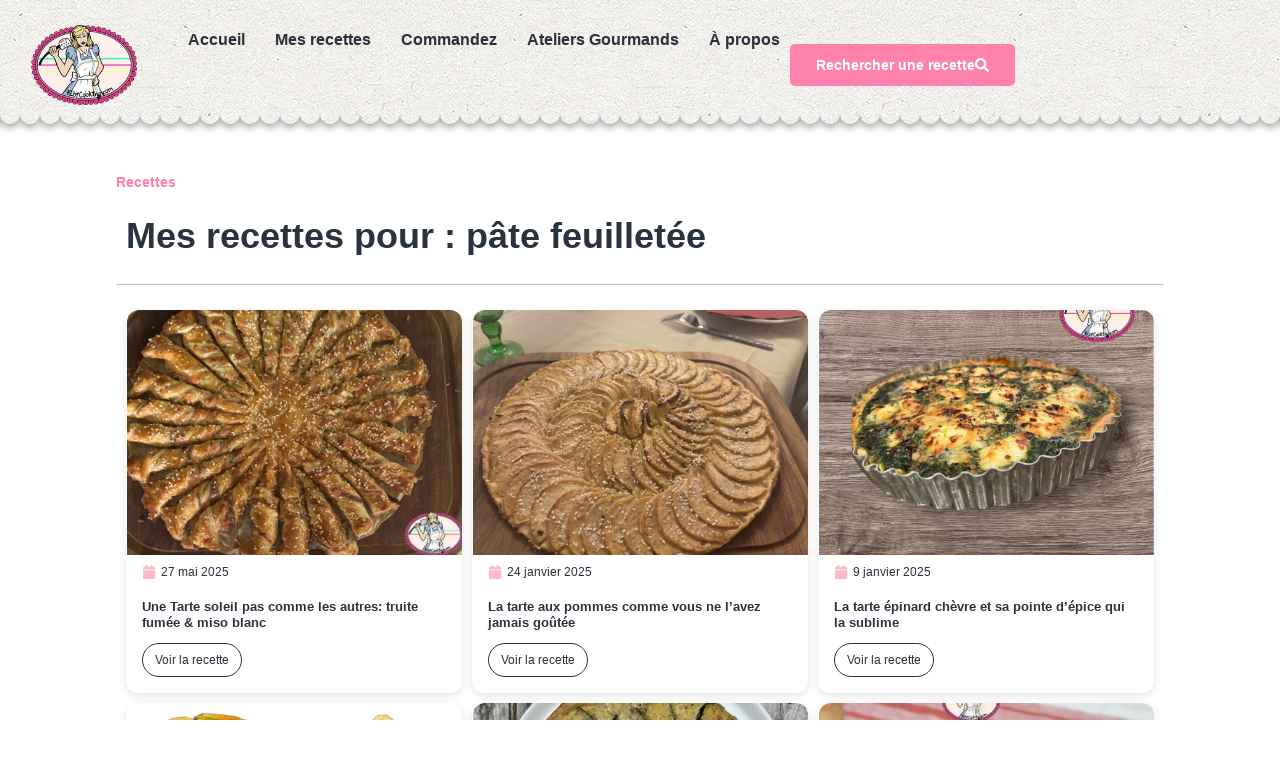

--- FILE ---
content_type: text/html; charset=UTF-8
request_url: https://fabicooking.com/tag/pate-feuilletee/
body_size: 34756
content:
<!doctype html>
<html lang="fr-FR">
<head>
<meta name="viewport" content="width=device-width, initial-scale=1.0">
<meta charset="UTF-8">
<meta name='robots' content='index, follow, max-image-preview:large, max-snippet:-1, max-video-preview:-1' />
<meta property="og:locale" content="fr_FR" />
<meta property="og:type" content="article" />
<meta property="og:title" content="pâte feuilletée Archives - FabiCooking" />
<meta property="og:url" content="https://fabicooking.com/tag/pate-feuilletee/" />
<meta property="og:site_name" content="FabiCooking" />
<meta property="og:image" content="https://fabicooking.com/wp-content/uploads/2014/10/bannershort.png" />
<meta property="og:image:width" content="988" />
<meta property="og:image:height" content="286" />
<meta property="og:image:type" content="image/png" />
<meta name="twitter:card" content="summary_large_image" />
<meta name="generator" content="WordPress 6.9" />
<meta name="generator" content="Elementor 3.34.4; features: e_font_icon_svg, additional_custom_breakpoints; settings: css_print_method-external, google_font-enabled, font_display-swap">
<meta name="msapplication-TileImage" content="https://fabicooking.com/wp-content/uploads/2020/03/Logo-mini.png" />



<script id="bv-lazyload-images" data-cfasync="false" bv-exclude="true">var __defProp=Object.defineProperty;var __name=(target,value)=>__defProp(target,"name",{value,configurable:!0});var bv_lazyload_event_listener="load",bv_lazyload_events=["mousemove","click","keydown","wheel","touchmove","touchend"],bv_use_srcset_attr=!1,bv_style_observer,img_observer,picture_lazy_observer;bv_lazyload_event_listener=="load"?window.addEventListener("load",event=>{handle_lazyload_images()}):bv_lazyload_event_listener=="readystatechange"&&document.addEventListener("readystatechange",event=>{document.readyState==="interactive"&&handle_lazyload_images()});function add_lazyload_image_event_listeners(handle_lazyload_images2){bv_lazyload_events.forEach(function(event){document.addEventListener(event,handle_lazyload_images2,!0)})}__name(add_lazyload_image_event_listeners,"add_lazyload_image_event_listeners");function remove_lazyload_image_event_listeners(){bv_lazyload_events.forEach(function(event){document.removeEventListener(event,handle_lazyload_images,!0)})}__name(remove_lazyload_image_event_listeners,"remove_lazyload_image_event_listeners");function bv_replace_lazyloaded_image_url(element2){let src_value=element2.getAttribute("bv-data-src"),srcset_value=element2.getAttribute("bv-data-srcset"),currentSrc=element2.getAttribute("src");currentSrc&&currentSrc.startsWith("data:image/svg+xml")&&(bv_use_srcset_attr&&srcset_value&&element2.setAttribute("srcset",srcset_value),src_value&&element2.setAttribute("src",src_value))}__name(bv_replace_lazyloaded_image_url,"bv_replace_lazyloaded_image_url");function bv_replace_inline_style_image_url(element2){let bv_style_attr=element2.getAttribute("bv-data-style");if(console.log(bv_style_attr),bv_style_attr){let currentStyles=element2.getAttribute("style")||"",newStyle=currentStyles+(currentStyles?";":"")+bv_style_attr;element2.setAttribute("style",newStyle)}else console.log("BV_STYLE_ATTRIBUTE_NOT_FOUND : "+entry)}__name(bv_replace_inline_style_image_url,"bv_replace_inline_style_image_url");function handleLazyloadImages(entries){entries.map(entry2=>{entry2.isIntersecting&&(bv_replace_lazyloaded_image_url(entry2.target),img_observer.unobserve(entry2.target))})}__name(handleLazyloadImages,"handleLazyloadImages");function handleOnscreenInlineStyleImages(entries){entries.map(entry2=>{entry2.isIntersecting&&(bv_replace_inline_style_image_url(entry2.target),bv_style_observer.unobserve(entry2.target))})}__name(handleOnscreenInlineStyleImages,"handleOnscreenInlineStyleImages");function handlePictureTags(entries){entries.map(entry2=>{entry2.isIntersecting&&(bv_replace_picture_tag_url(entry2.target),picture_lazy_observer.unobserve(entry2.target))})}__name(handlePictureTags,"handlePictureTags");function bv_replace_picture_tag_url(element2){const child_elements=element2.children;for(let i=0;i<child_elements.length;i++){let child_elem=child_elements[i],_srcset=child_elem.getAttribute("bv-data-srcset"),_src=child_elem.getAttribute("bv-data-src");_srcset&&child_elem.setAttribute("srcset",_srcset),_src&&child_elem.setAttribute("src",_src),bv_replace_picture_tag_url(child_elem)}}__name(bv_replace_picture_tag_url,"bv_replace_picture_tag_url"),"IntersectionObserver"in window&&(bv_style_observer=new IntersectionObserver(handleOnscreenInlineStyleImages),img_observer=new IntersectionObserver(handleLazyloadImages),picture_lazy_observer=new IntersectionObserver(handlePictureTags));function handle_lazyload_images(){"IntersectionObserver"in window?(document.querySelectorAll(".bv-lazyload-bg-style").forEach(target_element=>{bv_style_observer.observe(target_element)}),document.querySelectorAll(".bv-lazyload-tag-img").forEach(img_element=>{img_observer.observe(img_element)}),document.querySelectorAll(".bv-lazyload-picture").forEach(picture_element=>{picture_lazy_observer.observe(picture_element)})):(document.querySelectorAll(".bv-lazyload-bg-style").forEach(target_element=>{bv_replace_inline_style_image_url(target_element)}),document.querySelectorAll(".bv-lazyload-tag-img").forEach(target_element=>{bv_replace_lazyloaded_image_url(target_element)}),document.querySelectorAll(".bv-lazyload-picture").forEach(picture_element=>{bv_replace_picture_tag_url(element)}))}__name(handle_lazyload_images,"handle_lazyload_images");
</script>

<script id="bv-dl-scripts-list" data-cfasync="false" bv-exclude="true">
var scriptAttrs = [{"attrs":{"data-cfasync":false,"data-wpfc-render":"false","id":"monsterinsights-frontend-script-js-extra","defer":true,"bv_inline_delayed":true,"type":"text\/javascript","async":false},"bv_unique_id":"tqzHUHNkHdN3EVqCp6vr","reference":1},{"attrs":{"src":"https:\/\/fabicooking.com\/wp-content\/uploads\/al_opt_content\/SCRIPT\/fabicooking.com\/.\/wp-includes\/js\/jquery\/696feb94db888a70ddcb2519\/696feb94db888a70ddcb2519-16cb9084c573484b0cbcd8b282b41204_jquery.min.js?ver=3.7.1","id":"jquery-core-js","defer":true,"data-cfasync":false,"async":false,"bv_inline_delayed":false},"bv_unique_id":"igwHDxxkQDmqsslYbRDA","reference":2},{"attrs":{"data-cfasync":false,"id":"caos-gtag-js-after","defer":true,"bv_inline_delayed":true,"type":"text\/javascript","async":false},"bv_unique_id":"7wHFZXoEECZRitVZMzNv","reference":7},{"attrs":{"src":"https:\/\/www.googletagmanager.com\/gtag\/js?id=G-F9SJC7M6J1","defer":true,"data-cfasync":false,"async":false,"bv_inline_delayed":false},"bv_unique_id":"WgGy2MMwyXfio9zGoMtS","reference":8},{"attrs":{"defer":true,"data-cfasync":false,"bv_inline_delayed":true,"type":"text\/javascript","async":false},"bv_unique_id":"DMuaZrEL5UH0lTN6llgi","reference":9},{"attrs":{"defer":true,"data-cfasync":false,"bv_inline_delayed":true,"type":"text\/javascript","async":false},"bv_unique_id":"oCERJXx0rT5VnHSOiArv","reference":10},{"attrs":{"id":"wpzoom-rcb-block-script-js-extra","defer":true,"data-cfasync":false,"async":false,"bv_inline_delayed":true},"bv_unique_id":"SsQF8R0NxcKJGOoMRZVY","reference":11},{"attrs":{"id":"elementor-frontend-js-before","defer":true,"data-cfasync":false,"bv_inline_delayed":true,"type":"text\/javascript","async":false},"bv_unique_id":"G6ZyEAMpZ3Rbo1ciehio","reference":20},{"attrs":{"id":"cmplz-cookiebanner-js-extra","defer":true,"data-cfasync":false,"bv_inline_delayed":true,"type":"text\/javascript","async":false},"bv_unique_id":"IhvN5RYgY3LUnbrVn4xD","reference":25},{"attrs":{"id":"cmplz-cookiebanner-js-after","defer":true,"data-cfasync":false,"bv_inline_delayed":true,"type":"text\/javascript","async":false},"bv_unique_id":"upi9OcQc4Avs4rHeZSus","reference":27},{"attrs":{"id":"wp-i18n-js-after","defer":true,"data-cfasync":false,"bv_inline_delayed":true,"type":"text\/javascript","async":false},"bv_unique_id":"WJUajNLBR4iJIMVOTM7j","reference":31},{"attrs":{"id":"elementor-pro-frontend-js-before","defer":true,"data-cfasync":false,"bv_inline_delayed":true,"type":"text\/javascript","async":false},"bv_unique_id":"yuDkdZAlSAGw4oGN6nDf","reference":32},{"attrs":{"type":"module","defer":true,"data-cfasync":false,"bv_inline_delayed":true,"async":false},"bv_unique_id":"RBGdVncqxH1bYKEuSd8s","reference":35},{"attrs":{"src":"\/\/www.googletagmanager.com\/gtag\/js?id=G-F9SJC7M6J1","data-cfasync":false,"data-wpfc-render":"false","defer":true,"async":false,"bv_inline_delayed":false},"bv_unique_id":"npzdknGcag462qzlQCbK","reference":36},{"attrs":{"data-cfasync":false,"data-wpfc-render":"false","defer":true,"bv_inline_delayed":true,"type":"text\/javascript","async":false},"bv_unique_id":"mzoan25I4YiyGzo80858","reference":37},{"attrs":{"data-cfasync":false,"defer":true,"src":"https:\/\/fabicooking.com\/wp-content\/uploads\/al_opt_content\/SCRIPT\/fabicooking.com\/.\/wp-content\/plugins\/google-analytics-for-wordpress\/assets\/js\/696feb94db888a70ddcb2519\/696feb94db888a70ddcb2519-c0b1556b9e1a9994fd779ceaffe12c9b_frontend-gtag.min.js?ver=9.11.1","id":"monsterinsights-frontend-script-js","data-wp-strategy":"async","async":false,"bv_inline_delayed":false,"is_first_defer_element":true},"bv_unique_id":"VV5tZlhcNmGt4oEabHTF","reference":0},{"attrs":{"defer":true,"src":"https:\/\/fabicooking.com\/wp-content\/uploads\/al_opt_content\/SCRIPT\/fabicooking.com\/.\/wp-includes\/js\/jquery\/696feb94db888a70ddcb2519\/696feb94db888a70ddcb2519-9ffeb32e2d9efbf8f70caabded242267_jquery-migrate.min.js?ver=3.4.1","id":"jquery-migrate-js","data-cfasync":false,"async":false,"bv_inline_delayed":false},"bv_unique_id":"iv7jKMFZ6TTJglSvFCvp","reference":3},{"attrs":{"defer":true,"src":"https:\/\/fabicooking.com\/wp-content\/uploads\/al_opt_content\/SCRIPT\/fabicooking.com\/.\/wp-content\/plugins\/tag-groups\/assets\/js\/696feb94db888a70ddcb2519\/696feb94db888a70ddcb2519-76f1050b4fc47489eb460404afc63ce0_frontend.min.js?ver=2.1.1","id":"tag-groups-js-frontend-js","data-cfasync":false,"async":false,"bv_inline_delayed":false},"bv_unique_id":"KIIWZEjOQbyFx57BChu8","reference":4},{"attrs":{"defer":true,"src":"https:\/\/fabicooking.com\/wp-content\/uploads\/al_opt_content\/SCRIPT\/fabicooking.com\/.\/wp-content\/plugins\/simple-tags\/assets\/frontend\/js\/696feb94db888a70ddcb2519\/696feb94db888a70ddcb2519-8fa2b9763d58f6cffcb0218dcc145b02_frontend.js?ver=3.43.0","id":"taxopress-frontend-js-js","data-cfasync":false,"async":false,"bv_inline_delayed":false},"bv_unique_id":"LU5JwaUenf8gdPwdGAUg","reference":5},{"attrs":{"data-cfasync":false,"defer":true,"src":"https:\/\/fabicooking.com\/wp-content\/uploads\/al_opt_content\/SCRIPT\/fabicooking.com\/.\/wp-content\/uploads\/caos\/696feb94db888a70ddcb2519\/696feb94db888a70ddcb2519-c723825b1bda9836cf76e465d16b1b2a_a534c598.js?id=G-F9SJC7M6J1","id":"caos-gtag-js","async":false,"bv_inline_delayed":false},"bv_unique_id":"JRo5sGm6zIE68feipyZR","reference":6},{"attrs":{"src":"https:\/\/fabicooking.com\/wp-content\/plugins\/recipe-card-blocks-by-wpzoom\/dist\/assets\/js\/script.js?ver=3.4.13","id":"wpzoom-rcb-block-script-js","defer":true,"data-cfasync":false,"async":false,"bv_inline_delayed":false},"bv_unique_id":"EAw0oq68cPb82BX6u48R","reference":12},{"attrs":{"src":"https:\/\/assets.pinterest.com\/js\/pinit.js?ver=6.9","id":"wpzoom-rcb-block-pinit-js","defer":true,"data-cfasync":false,"async":false,"bv_inline_delayed":false},"bv_unique_id":"1HJ2FIB2zLiPODC0bXfr","reference":13},{"attrs":{"defer":true,"src":"https:\/\/fabicooking.com\/wp-content\/uploads\/al_opt_content\/SCRIPT\/fabicooking.com\/.\/wp-includes\/js\/jquery\/ui\/696feb94db888a70ddcb2519\/696feb94db888a70ddcb2519-da215ae12b95b3aeeb2047667016c7f8_core.min.js?ver=1.13.3","id":"jquery-ui-core-js","data-cfasync":false,"async":false,"bv_inline_delayed":false},"bv_unique_id":"b2AzGlo9cYkytbkxaJUL","reference":14},{"attrs":{"defer":true,"src":"https:\/\/fabicooking.com\/wp-content\/uploads\/al_opt_content\/SCRIPT\/fabicooking.com\/.\/wp-includes\/js\/jquery\/ui\/696feb94db888a70ddcb2519\/696feb94db888a70ddcb2519-2509eff245dd9849b80da96d6b0446ad_tabs.min.js?ver=1.13.3","id":"jquery-ui-tabs-js","data-cfasync":false,"async":false,"bv_inline_delayed":false},"bv_unique_id":"hNfEvEVJxIy6iS7LjRTM","reference":15},{"attrs":{"defer":true,"src":"https:\/\/fabicooking.com\/wp-content\/uploads\/al_opt_content\/SCRIPT\/fabicooking.com\/.\/wp-includes\/js\/jquery\/ui\/696feb94db888a70ddcb2519\/696feb94db888a70ddcb2519-18d11602bb1d48cf1325076f468f2c04_accordion.min.js?ver=1.13.3","id":"jquery-ui-accordion-js","data-cfasync":false,"async":false,"bv_inline_delayed":false},"bv_unique_id":"eSr8MGsR24WdZFVK4ZvM","reference":16},{"attrs":{"defer":true,"src":"https:\/\/fabicooking.com\/wp-content\/uploads\/al_opt_content\/SCRIPT\/fabicooking.com\/.\/wp-content\/themes\/hello-elementor\/assets\/js\/696feb94db888a70ddcb2519\/696feb94db888a70ddcb2519-1d18b2ccd0ac9b96603ea918df33ae9f_hello-frontend.js?ver=3.4.5","id":"hello-theme-frontend-js","data-cfasync":false,"async":false,"bv_inline_delayed":false},"bv_unique_id":"lO5bz78ab7wpEylON3fL","reference":17},{"attrs":{"defer":true,"src":"https:\/\/fabicooking.com\/wp-content\/uploads\/al_opt_content\/SCRIPT\/fabicooking.com\/.\/wp-content\/plugins\/elementor\/assets\/js\/696feb94db888a70ddcb2519\/696feb94db888a70ddcb2519-8677d8dfcc987f7d42b832b5ec35587d_webpack.runtime.min.js?ver=3.34.2","id":"elementor-webpack-runtime-js","data-cfasync":false,"async":false,"bv_inline_delayed":false},"bv_unique_id":"AF1CqJIIMqQSGAb0jtgc","reference":18},{"attrs":{"defer":true,"src":"https:\/\/fabicooking.com\/wp-content\/uploads\/al_opt_content\/SCRIPT\/fabicooking.com\/.\/wp-content\/plugins\/elementor\/assets\/js\/696feb94db888a70ddcb2519\/696feb94db888a70ddcb2519-cc652293888c3dbd38694738dc45eed3_frontend-modules.min.js?ver=3.34.2","id":"elementor-frontend-modules-js","data-cfasync":false,"async":false,"bv_inline_delayed":false},"bv_unique_id":"lmSfz96A2pEC1KdFkFSd","reference":19},{"attrs":{"defer":true,"src":"https:\/\/fabicooking.com\/wp-content\/uploads\/al_opt_content\/SCRIPT\/fabicooking.com\/.\/wp-content\/plugins\/elementor\/assets\/js\/696feb94db888a70ddcb2519\/696feb94db888a70ddcb2519-ceb183b138eac316a5cb0741ec23696a_frontend.min.js?ver=3.34.2","id":"elementor-frontend-js","data-cfasync":false,"async":false,"bv_inline_delayed":false},"bv_unique_id":"9l04sB75BTbUXbFbkdzw","reference":21},{"attrs":{"defer":true,"src":"https:\/\/fabicooking.com\/wp-content\/uploads\/al_opt_content\/SCRIPT\/fabicooking.com\/.\/wp-content\/plugins\/elementor-pro\/assets\/lib\/smartmenus\/696feb94db888a70ddcb2519\/696feb94db888a70ddcb2519-9e7c898d1649315173db5d2d8730fb75_jquery.smartmenus.min.js?ver=1.2.1","id":"smartmenus-js","data-cfasync":false,"async":false,"bv_inline_delayed":false},"bv_unique_id":"UEv2MU5a5xMBZt6Rt9bo","reference":22},{"attrs":{"defer":true,"src":"https:\/\/fabicooking.com\/wp-content\/uploads\/al_opt_content\/SCRIPT\/fabicooking.com\/.\/wp-content\/plugins\/elementor-pro\/assets\/lib\/sticky\/696feb94db888a70ddcb2519\/696feb94db888a70ddcb2519-3e31a0ddb1f910fc672d22e6435b95ed_jquery.sticky.min.js?ver=3.34.0","id":"e-sticky-js","data-cfasync":false,"async":false,"bv_inline_delayed":false},"bv_unique_id":"jS60FhOsayiHx6MVi2GD","reference":23},{"attrs":{"defer":true,"src":"https:\/\/fabicooking.com\/wp-content\/uploads\/al_opt_content\/SCRIPT\/fabicooking.com\/.\/wp-includes\/js\/696feb94db888a70ddcb2519\/696feb94db888a70ddcb2519-6823120876c9afc8929418c9a6f8e343_imagesloaded.min.js?ver=5.0.0","id":"imagesloaded-js","data-cfasync":false,"async":false,"bv_inline_delayed":false},"bv_unique_id":"UY5dfj7JKr5zvYVgwgPh","reference":24},{"attrs":{"defer":true,"src":"https:\/\/fabicooking.com\/wp-content\/uploads\/al_opt_content\/SCRIPT\/fabicooking.com\/.\/wp-content\/plugins\/complianz-gdpr\/cookiebanner\/js\/696feb94db888a70ddcb2519\/696feb94db888a70ddcb2519-087de03e5dc079a0742ac8478a5f8c87_complianz.min.js?ver=1766001101","id":"cmplz-cookiebanner-js","data-cfasync":false,"async":false,"bv_inline_delayed":false},"bv_unique_id":"odTauhqCK6tC0yPLRDzu","reference":26},{"attrs":{"defer":true,"src":"https:\/\/fabicooking.com\/wp-content\/uploads\/al_opt_content\/SCRIPT\/fabicooking.com\/.\/wp-content\/plugins\/elementor-pro\/assets\/js\/696feb94db888a70ddcb2519\/696feb94db888a70ddcb2519-d09daa150f609a7b1598979629c05e2f_webpack-pro.runtime.min.js?ver=3.34.0","id":"elementor-pro-webpack-runtime-js","data-cfasync":false,"async":false,"bv_inline_delayed":false},"bv_unique_id":"Y95Y0cXNyBEP5bFLMslp","reference":28},{"attrs":{"defer":true,"src":"https:\/\/fabicooking.com\/wp-content\/uploads\/al_opt_content\/SCRIPT\/fabicooking.com\/.\/wp-includes\/js\/dist\/696feb94db888a70ddcb2519\/696feb94db888a70ddcb2519-90e932bd9e62583fc494c00498cfe7f5_hooks.min.js?ver=dd5603f07f9220ed27f1","id":"wp-hooks-js","data-cfasync":false,"async":false,"bv_inline_delayed":false},"bv_unique_id":"4gg4Ljc1tOGRACffmqAS","reference":29},{"attrs":{"defer":true,"src":"https:\/\/fabicooking.com\/wp-content\/uploads\/al_opt_content\/SCRIPT\/fabicooking.com\/.\/wp-includes\/js\/dist\/696feb94db888a70ddcb2519\/696feb94db888a70ddcb2519-3a5838d1182eb0b11f5a58bfe26e2529_i18n.min.js?ver=c26c3dc7bed366793375","id":"wp-i18n-js","data-cfasync":false,"async":false,"bv_inline_delayed":false},"bv_unique_id":"r83dMsptYKSDk1g9LTUX","reference":30},{"attrs":{"defer":true,"src":"https:\/\/fabicooking.com\/wp-content\/uploads\/al_opt_content\/SCRIPT\/fabicooking.com\/.\/wp-content\/plugins\/elementor-pro\/assets\/js\/696feb94db888a70ddcb2519\/696feb94db888a70ddcb2519-adab4a9032637bf40acda0c59afae483_frontend.min.js?ver=3.34.0","id":"elementor-pro-frontend-js","data-cfasync":false,"async":false,"bv_inline_delayed":false},"bv_unique_id":"zPDBhdQYImbI33yo265o","reference":33},{"attrs":{"defer":true,"src":"https:\/\/fabicooking.com\/wp-content\/uploads\/al_opt_content\/SCRIPT\/fabicooking.com\/.\/wp-content\/plugins\/elementor-pro\/assets\/js\/696feb94db888a70ddcb2519\/696feb94db888a70ddcb2519-3ee7bb8cff70203c8dd7e17efd416d00_elements-handlers.min.js?ver=3.34.0","id":"pro-elements-handlers-js","data-cfasync":false,"async":false,"bv_inline_delayed":false},"bv_unique_id":"dOeJANfAh5x7S9ux0fGb","reference":34},{"attrs":{"src":"data:text\/javascript;base64, [base64]","id":"bv-trigger-listener","type":"text\/javascript","defer":true,"async":false},"bv_unique_id":"d6fe9c24159ed4a27d224d91c70f8fdc","reference":100000000}];
</script>
<script id="bv-web-worker" type="javascript/worker" data-cfasync="false" bv-exclude="true">var __defProp=Object.defineProperty;var __name=(target,value)=>__defProp(target,"name",{value,configurable:!0});self.onmessage=function(e){var counter=e.data.fetch_urls.length;e.data.fetch_urls.forEach(function(fetch_url){loadUrl(fetch_url,function(){console.log("DONE: "+fetch_url),counter=counter-1,counter===0&&self.postMessage({status:"SUCCESS"})})})};async function loadUrl(fetch_url,callback){try{var request=new Request(fetch_url,{mode:"no-cors",redirect:"follow"});await fetch(request),callback()}catch(fetchError){console.log("Fetch Error loading URL:",fetchError);try{var xhr=new XMLHttpRequest;xhr.onerror=callback,xhr.onload=callback,xhr.responseType="blob",xhr.open("GET",fetch_url,!0),xhr.send()}catch(xhrError){console.log("XHR Error loading URL:",xhrError),callback()}}}__name(loadUrl,"loadUrl");
</script>
<script id="bv-web-worker-handler" data-cfasync="false" bv-exclude="true">var __defProp=Object.defineProperty;var __name=(target,value)=>__defProp(target,"name",{value,configurable:!0});if(typeof scriptAttrs<"u"&&Array.isArray(scriptAttrs)&&scriptAttrs.length>0){const lastElement=scriptAttrs[scriptAttrs.length-1];if(lastElement.attrs&&lastElement.attrs.id==="bv-trigger-listener"){var bv_custom_ready_state_value="loading";Object.defineProperty(document,"readyState",{get:__name(function(){return bv_custom_ready_state_value},"get"),set:__name(function(){},"set")})}}if(typeof scriptAttrs>"u"||!Array.isArray(scriptAttrs))var scriptAttrs=[];if(typeof linkStyleAttrs>"u"||!Array.isArray(linkStyleAttrs))var linkStyleAttrs=[];function isMobileDevice(){return window.innerWidth<=500}__name(isMobileDevice,"isMobileDevice");var js_dom_loaded=!1;document.addEventListener("DOMContentLoaded",()=>{js_dom_loaded=!0});const EVENTS=["mousemove","click","keydown","wheel","touchmove","touchend"];var scriptUrls=[],styleUrls=[],bvEventCalled=!1,workerFinished=!1,functionExec=!1,scriptsInjected=!1,stylesInjected=!1,bv_load_event_fired=!1,autoInjectTimerStarted=!1;const BV_AUTO_INJECT_ENABLED=!0,BV_DESKTOP_AUTO_INJECT_DELAY=1e3,BV_MOBILE_AUTO_INJECT_DELAY=1e4,BV_WORKER_TIMEOUT_DURATION=3e3;scriptAttrs.forEach((scriptAttr,index)=>{scriptAttr.attrs.src&&!scriptAttr.attrs.src.includes("data:text/javascript")&&(scriptUrls[index]=scriptAttr.attrs.src)}),linkStyleAttrs.forEach((linkAttr,index)=>{styleUrls[index]=linkAttr.attrs.href});var fetchUrls=scriptUrls.concat(styleUrls);function addEventListeners(bvEventHandler2){EVENTS.forEach(function(event){document.addEventListener(event,bvEventFired,!0),document.addEventListener(event,bvEventHandler2,!0)})}__name(addEventListeners,"addEventListeners");function removeEventListeners(){EVENTS.forEach(function(event){document.removeEventListener(event,bvEventHandler,!0)})}__name(removeEventListeners,"removeEventListeners");function bvEventFired(){bvEventCalled||(bvEventCalled=!0,workerFinished=!0)}__name(bvEventFired,"bvEventFired");function bvGetElement(attributes,element){Object.keys(attributes).forEach(function(attr){attr==="async"?element.async=attributes[attr]:attr==="innerHTML"?element.innerHTML=atob(attributes[attr]):element.setAttribute(attr,attributes[attr])})}__name(bvGetElement,"bvGetElement");function bvAddElement(attr,element){var attributes=attr.attrs;if(attributes.bv_inline_delayed){let bvScriptId=attr.bv_unique_id,bvScriptElement=document.querySelector("[bv_unique_id='"+bvScriptId+"']");bvScriptElement?(!attributes.innerHTML&&!attributes.src&&bvScriptElement.textContent.trim()!==""&&(attributes.src="data:text/javascript;base64, "+btoa(unescape(encodeURIComponent(bvScriptElement.textContent)))),bvGetElement(attributes,element),bvScriptElement.after(element)):console.log(`Script not found for ${bvScriptId}`)}else{bvGetElement(attributes,element);var templateId=attr.bv_unique_id,targetElement=document.querySelector("[id='"+templateId+"']");targetElement&&targetElement.after(element)}}__name(bvAddElement,"bvAddElement");function injectStyles(){if(stylesInjected){console.log("Styles already injected, skipping");return}stylesInjected=!0,document.querySelectorAll('style[type="bv_inline_delayed_css"], template[id]').forEach(element=>{if(element.tagName.toLowerCase()==="style"){var new_style=document.createElement("style");new_style.type="text/css",new_style.textContent=element.textContent,element.after(new_style),new_style.parentNode?element.remove():console.log("PARENT NODE NOT FOUND")}else if(element.tagName.toLowerCase()==="template"){var templateId=element.id,linkStyleAttr=linkStyleAttrs.find(attr=>attr.bv_unique_id===templateId);if(linkStyleAttr){var link=document.createElement("link");bvAddElement(linkStyleAttr,link),element.parentNode&&element.parentNode.replaceChild(link,element),console.log("EXTERNAL STYLE ADDED")}else console.log(`No linkStyleAttr found for template ID ${templateId}`)}}),linkStyleAttrs.forEach((linkStyleAttr,index)=>{console.log("STYLE ADDED");var element=document.createElement("link");bvAddElement(linkStyleAttr,element)})}__name(injectStyles,"injectStyles");function injectScripts(){if(scriptsInjected){console.log("Scripts already injected, skipping");return}scriptsInjected=!0;let last_script_element;scriptAttrs.forEach((scriptAttr,index)=>{if(bv_custom_ready_state_value==="loading"&&scriptAttr.attrs&&scriptAttr.attrs.is_first_defer_element===!0)if(last_script_element){const readyStateScript=document.createElement("script");readyStateScript.src="data:text/javascript;base64, "+btoa(unescape(encodeURIComponent("bv_custom_ready_state_value = 'interactive';"))),readyStateScript.async=!1,last_script_element.after(readyStateScript)}else bv_custom_ready_state_value="interactive",console.log('Ready state manually set to "interactive"');console.log("JS ADDED");var element=document.createElement("script");last_script_element=element,bvAddElement(scriptAttr,element)})}__name(injectScripts,"injectScripts");function bvEventHandler(){console.log("EVENT FIRED"),js_dom_loaded&&bvEventCalled&&workerFinished&&!functionExec&&(functionExec=!0,injectStyles(),injectScripts(),removeEventListeners())}__name(bvEventHandler,"bvEventHandler");function autoInjectScriptsAfterLoad(){js_dom_loaded&&workerFinished&&!scriptsInjected&&!stylesInjected&&(console.log("Auto-injecting styles and scripts after timer"),injectStyles(),injectScripts())}__name(autoInjectScriptsAfterLoad,"autoInjectScriptsAfterLoad");function startAutoInjectTimer(){if(BV_AUTO_INJECT_ENABLED&&!autoInjectTimerStarted&&bv_load_event_fired&&!bvEventCalled){autoInjectTimerStarted=!0;var delay=isMobileDevice()?BV_MOBILE_AUTO_INJECT_DELAY:BV_DESKTOP_AUTO_INJECT_DELAY;console.log("Starting auto-inject timer with delay: "+delay+"ms"),setTimeout(function(){autoInjectScriptsAfterLoad()},delay)}}__name(startAutoInjectTimer,"startAutoInjectTimer"),addEventListeners(bvEventHandler);var requestObject=window.URL||window.webkitURL,bvWorker=new Worker(requestObject.createObjectURL(new Blob([document.getElementById("bv-web-worker").textContent],{type:"text/javascript"})));bvWorker.onmessage=function(e){e.data.status==="SUCCESS"&&(console.log("WORKER_FINISHED"),workerFinished=!0,bvEventHandler(),startAutoInjectTimer())},addEventListener("load",()=>{bvEventHandler(),bv_call_fetch_urls(),bv_load_event_fired=!0});function bv_call_fetch_urls(){!bv_load_event_fired&&!workerFinished&&(bvWorker.postMessage({fetch_urls:fetchUrls}),bv_initiate_worker_timer())}__name(bv_call_fetch_urls,"bv_call_fetch_urls"),setTimeout(function(){bv_call_fetch_urls()},5e3);function bv_initiate_worker_timer(){setTimeout(function(){workerFinished||(console.log("WORKER_TIMEDOUT"),workerFinished=!0,bvWorker.terminate()),bvEventHandler(),startAutoInjectTimer()},BV_WORKER_TIMEOUT_DURATION)}__name(bv_initiate_worker_timer,"bv_initiate_worker_timer");
</script>

	
	
	<link rel="profile" href="https://gmpg.org/xfn/11">
	


	
	<title>pâte feuilletée Archives - FabiCooking</title>
	<link rel="canonical" href="https://fabicooking.com/tag/pate-feuilletee/" />
	<link rel="next" href="https://fabicooking.com/tag/pate-feuilletee/page/2/" />
	
	
	
	
	
	
	
	
	
	
	<script type="application/ld+json" class="yoast-schema-graph">{"@context":"https://schema.org","@graph":[{"@type":"CollectionPage","@id":"https://fabicooking.com/tag/pate-feuilletee/","url":"https://fabicooking.com/tag/pate-feuilletee/","name":"pâte feuilletée Archives - FabiCooking","isPartOf":{"@id":"https://fabicooking.com/#website"},"primaryImageOfPage":{"@id":"https://fabicooking.com/tag/pate-feuilletee/#primaryimage"},"image":{"@id":"https://fabicooking.com/tag/pate-feuilletee/#primaryimage"},"thumbnailUrl":"https://fabicooking.com/wp-content/uploads/2025/06/Tarte-soleil-truite-fumee6-1024x851-1.jpg","breadcrumb":{"@id":"https://fabicooking.com/tag/pate-feuilletee/#breadcrumb"},"inLanguage":"fr-FR"},{"@type":"ImageObject","inLanguage":"fr-FR","@id":"https://fabicooking.com/tag/pate-feuilletee/#primaryimage","url":"https://fabicooking.com/wp-content/uploads/2025/06/Tarte-soleil-truite-fumee6-1024x851-1.jpg","contentUrl":"https://fabicooking.com/wp-content/uploads/2025/06/Tarte-soleil-truite-fumee6-1024x851-1.jpg","width":1024,"height":851},{"@type":"BreadcrumbList","@id":"https://fabicooking.com/tag/pate-feuilletee/#breadcrumb","itemListElement":[{"@type":"ListItem","position":1,"name":"Accueil","item":"https://fabicooking.com/"},{"@type":"ListItem","position":2,"name":"pâte feuilletée"}]},{"@type":"WebSite","@id":"https://fabicooking.com/#website","url":"https://fabicooking.com/","name":"FabiCooking","description":"Le bonheur est dans ma cuisine","publisher":{"@id":"https://fabicooking.com/#/schema/person/d5aa8b87a78db702e4cdfe709920554e"},"potentialAction":[{"@type":"SearchAction","target":{"@type":"EntryPoint","urlTemplate":"https://fabicooking.com/?s={search_term_string}"},"query-input":{"@type":"PropertyValueSpecification","valueRequired":true,"valueName":"search_term_string"}}],"inLanguage":"fr-FR"},{"@type":["Person","Organization"],"@id":"https://fabicooking.com/#/schema/person/d5aa8b87a78db702e4cdfe709920554e","name":"Fabicooking","image":{"@type":"ImageObject","inLanguage":"fr-FR","@id":"https://fabicooking.com/#/schema/person/image/","url":"https://fabicooking.com/wp-content/uploads/2020/03/Logo-mini.png","contentUrl":"https://fabicooking.com/wp-content/uploads/2020/03/Logo-mini.png","width":172,"height":130,"caption":"Fabicooking"},"logo":{"@id":"https://fabicooking.com/#/schema/person/image/"}}]}</script>
	


<link rel='dns-prefetch' href='//assets.pinterest.com' />
<link rel='preconnect' href='//www.google-analytics.com' />
<link rel="alternate" type="application/rss+xml" title="FabiCooking &raquo; Flux" href="https://fabicooking.com/feed/" />
<link rel="alternate" type="application/rss+xml" title="FabiCooking &raquo; Flux des commentaires" href="https://fabicooking.com/comments/feed/" />
<link rel="alternate" type="application/rss+xml" title="FabiCooking &raquo; Flux de l’étiquette pâte feuilletée" href="https://fabicooking.com/tag/pate-feuilletee/feed/" />
<style id='wp-img-auto-sizes-contain-inline-css'>
img:is([sizes=auto i],[sizes^="auto," i]){contain-intrinsic-size:3000px 1500px}
/*# sourceURL=wp-img-auto-sizes-contain-inline-css */
</style>
<style id='wp-emoji-styles-inline-css'>

	img.wp-smiley, img.emoji {
		display: inline !important;
		border: none !important;
		box-shadow: none !important;
		height: 1em !important;
		width: 1em !important;
		margin: 0 0.07em !important;
		vertical-align: -0.1em !important;
		background: none !important;
		padding: 0 !important;
	}
/*# sourceURL=wp-emoji-styles-inline-css */
</style>
<link rel='stylesheet' id='wp-block-library-css' href='https://fabicooking.com/wp-includes/css/dist/block-library/style.min.css?ver=6.9' media='all' />
<link rel='stylesheet' id='wpzoom-rcb-block-style-css-css' href='https://fabicooking.com/wp-content/plugins/recipe-card-blocks-by-wpzoom//dist/blocks.style.build.css?ver=3.4.13' media='all' />
<link rel='stylesheet' id='wpzoom-rcb-block-icon-fonts-css-css' href='https://fabicooking.com/wp-content/plugins/recipe-card-blocks-by-wpzoom/dist/assets/css/icon-fonts.build.css?ver=3.4.13' media='all' />
<style id='global-styles-inline-css'>
:root{--wp--preset--aspect-ratio--square: 1;--wp--preset--aspect-ratio--4-3: 4/3;--wp--preset--aspect-ratio--3-4: 3/4;--wp--preset--aspect-ratio--3-2: 3/2;--wp--preset--aspect-ratio--2-3: 2/3;--wp--preset--aspect-ratio--16-9: 16/9;--wp--preset--aspect-ratio--9-16: 9/16;--wp--preset--color--black: #000000;--wp--preset--color--cyan-bluish-gray: #abb8c3;--wp--preset--color--white: #ffffff;--wp--preset--color--pale-pink: #f78da7;--wp--preset--color--vivid-red: #cf2e2e;--wp--preset--color--luminous-vivid-orange: #ff6900;--wp--preset--color--luminous-vivid-amber: #fcb900;--wp--preset--color--light-green-cyan: #7bdcb5;--wp--preset--color--vivid-green-cyan: #00d084;--wp--preset--color--pale-cyan-blue: #8ed1fc;--wp--preset--color--vivid-cyan-blue: #0693e3;--wp--preset--color--vivid-purple: #9b51e0;--wp--preset--gradient--vivid-cyan-blue-to-vivid-purple: linear-gradient(135deg,rgb(6,147,227) 0%,rgb(155,81,224) 100%);--wp--preset--gradient--light-green-cyan-to-vivid-green-cyan: linear-gradient(135deg,rgb(122,220,180) 0%,rgb(0,208,130) 100%);--wp--preset--gradient--luminous-vivid-amber-to-luminous-vivid-orange: linear-gradient(135deg,rgb(252,185,0) 0%,rgb(255,105,0) 100%);--wp--preset--gradient--luminous-vivid-orange-to-vivid-red: linear-gradient(135deg,rgb(255,105,0) 0%,rgb(207,46,46) 100%);--wp--preset--gradient--very-light-gray-to-cyan-bluish-gray: linear-gradient(135deg,rgb(238,238,238) 0%,rgb(169,184,195) 100%);--wp--preset--gradient--cool-to-warm-spectrum: linear-gradient(135deg,rgb(74,234,220) 0%,rgb(151,120,209) 20%,rgb(207,42,186) 40%,rgb(238,44,130) 60%,rgb(251,105,98) 80%,rgb(254,248,76) 100%);--wp--preset--gradient--blush-light-purple: linear-gradient(135deg,rgb(255,206,236) 0%,rgb(152,150,240) 100%);--wp--preset--gradient--blush-bordeaux: linear-gradient(135deg,rgb(254,205,165) 0%,rgb(254,45,45) 50%,rgb(107,0,62) 100%);--wp--preset--gradient--luminous-dusk: linear-gradient(135deg,rgb(255,203,112) 0%,rgb(199,81,192) 50%,rgb(65,88,208) 100%);--wp--preset--gradient--pale-ocean: linear-gradient(135deg,rgb(255,245,203) 0%,rgb(182,227,212) 50%,rgb(51,167,181) 100%);--wp--preset--gradient--electric-grass: linear-gradient(135deg,rgb(202,248,128) 0%,rgb(113,206,126) 100%);--wp--preset--gradient--midnight: linear-gradient(135deg,rgb(2,3,129) 0%,rgb(40,116,252) 100%);--wp--preset--font-size--small: 13px;--wp--preset--font-size--medium: 20px;--wp--preset--font-size--large: 36px;--wp--preset--font-size--x-large: 42px;--wp--preset--spacing--20: 0.44rem;--wp--preset--spacing--30: 0.67rem;--wp--preset--spacing--40: 1rem;--wp--preset--spacing--50: 1.5rem;--wp--preset--spacing--60: 2.25rem;--wp--preset--spacing--70: 3.38rem;--wp--preset--spacing--80: 5.06rem;--wp--preset--shadow--natural: 6px 6px 9px rgba(0, 0, 0, 0.2);--wp--preset--shadow--deep: 12px 12px 50px rgba(0, 0, 0, 0.4);--wp--preset--shadow--sharp: 6px 6px 0px rgba(0, 0, 0, 0.2);--wp--preset--shadow--outlined: 6px 6px 0px -3px rgb(255, 255, 255), 6px 6px rgb(0, 0, 0);--wp--preset--shadow--crisp: 6px 6px 0px rgb(0, 0, 0);}:root { --wp--style--global--content-size: 800px;--wp--style--global--wide-size: 1200px; }:where(body) { margin: 0; }.wp-site-blocks > .alignleft { float: left; margin-right: 2em; }.wp-site-blocks > .alignright { float: right; margin-left: 2em; }.wp-site-blocks > .aligncenter { justify-content: center; margin-left: auto; margin-right: auto; }:where(.wp-site-blocks) > * { margin-block-start: 24px; margin-block-end: 0; }:where(.wp-site-blocks) > :first-child { margin-block-start: 0; }:where(.wp-site-blocks) > :last-child { margin-block-end: 0; }:root { --wp--style--block-gap: 24px; }:root :where(.is-layout-flow) > :first-child{margin-block-start: 0;}:root :where(.is-layout-flow) > :last-child{margin-block-end: 0;}:root :where(.is-layout-flow) > *{margin-block-start: 24px;margin-block-end: 0;}:root :where(.is-layout-constrained) > :first-child{margin-block-start: 0;}:root :where(.is-layout-constrained) > :last-child{margin-block-end: 0;}:root :where(.is-layout-constrained) > *{margin-block-start: 24px;margin-block-end: 0;}:root :where(.is-layout-flex){gap: 24px;}:root :where(.is-layout-grid){gap: 24px;}.is-layout-flow > .alignleft{float: left;margin-inline-start: 0;margin-inline-end: 2em;}.is-layout-flow > .alignright{float: right;margin-inline-start: 2em;margin-inline-end: 0;}.is-layout-flow > .aligncenter{margin-left: auto !important;margin-right: auto !important;}.is-layout-constrained > .alignleft{float: left;margin-inline-start: 0;margin-inline-end: 2em;}.is-layout-constrained > .alignright{float: right;margin-inline-start: 2em;margin-inline-end: 0;}.is-layout-constrained > .aligncenter{margin-left: auto !important;margin-right: auto !important;}.is-layout-constrained > :where(:not(.alignleft):not(.alignright):not(.alignfull)){max-width: var(--wp--style--global--content-size);margin-left: auto !important;margin-right: auto !important;}.is-layout-constrained > .alignwide{max-width: var(--wp--style--global--wide-size);}body .is-layout-flex{display: flex;}.is-layout-flex{flex-wrap: wrap;align-items: center;}.is-layout-flex > :is(*, div){margin: 0;}body .is-layout-grid{display: grid;}.is-layout-grid > :is(*, div){margin: 0;}body{padding-top: 0px;padding-right: 0px;padding-bottom: 0px;padding-left: 0px;}a:where(:not(.wp-element-button)){text-decoration: underline;}:root :where(.wp-element-button, .wp-block-button__link){background-color: #32373c;border-width: 0;color: #fff;font-family: inherit;font-size: inherit;font-style: inherit;font-weight: inherit;letter-spacing: inherit;line-height: inherit;padding-top: calc(0.667em + 2px);padding-right: calc(1.333em + 2px);padding-bottom: calc(0.667em + 2px);padding-left: calc(1.333em + 2px);text-decoration: none;text-transform: inherit;}.has-black-color{color: var(--wp--preset--color--black) !important;}.has-cyan-bluish-gray-color{color: var(--wp--preset--color--cyan-bluish-gray) !important;}.has-white-color{color: var(--wp--preset--color--white) !important;}.has-pale-pink-color{color: var(--wp--preset--color--pale-pink) !important;}.has-vivid-red-color{color: var(--wp--preset--color--vivid-red) !important;}.has-luminous-vivid-orange-color{color: var(--wp--preset--color--luminous-vivid-orange) !important;}.has-luminous-vivid-amber-color{color: var(--wp--preset--color--luminous-vivid-amber) !important;}.has-light-green-cyan-color{color: var(--wp--preset--color--light-green-cyan) !important;}.has-vivid-green-cyan-color{color: var(--wp--preset--color--vivid-green-cyan) !important;}.has-pale-cyan-blue-color{color: var(--wp--preset--color--pale-cyan-blue) !important;}.has-vivid-cyan-blue-color{color: var(--wp--preset--color--vivid-cyan-blue) !important;}.has-vivid-purple-color{color: var(--wp--preset--color--vivid-purple) !important;}.has-black-background-color{background-color: var(--wp--preset--color--black) !important;}.has-cyan-bluish-gray-background-color{background-color: var(--wp--preset--color--cyan-bluish-gray) !important;}.has-white-background-color{background-color: var(--wp--preset--color--white) !important;}.has-pale-pink-background-color{background-color: var(--wp--preset--color--pale-pink) !important;}.has-vivid-red-background-color{background-color: var(--wp--preset--color--vivid-red) !important;}.has-luminous-vivid-orange-background-color{background-color: var(--wp--preset--color--luminous-vivid-orange) !important;}.has-luminous-vivid-amber-background-color{background-color: var(--wp--preset--color--luminous-vivid-amber) !important;}.has-light-green-cyan-background-color{background-color: var(--wp--preset--color--light-green-cyan) !important;}.has-vivid-green-cyan-background-color{background-color: var(--wp--preset--color--vivid-green-cyan) !important;}.has-pale-cyan-blue-background-color{background-color: var(--wp--preset--color--pale-cyan-blue) !important;}.has-vivid-cyan-blue-background-color{background-color: var(--wp--preset--color--vivid-cyan-blue) !important;}.has-vivid-purple-background-color{background-color: var(--wp--preset--color--vivid-purple) !important;}.has-black-border-color{border-color: var(--wp--preset--color--black) !important;}.has-cyan-bluish-gray-border-color{border-color: var(--wp--preset--color--cyan-bluish-gray) !important;}.has-white-border-color{border-color: var(--wp--preset--color--white) !important;}.has-pale-pink-border-color{border-color: var(--wp--preset--color--pale-pink) !important;}.has-vivid-red-border-color{border-color: var(--wp--preset--color--vivid-red) !important;}.has-luminous-vivid-orange-border-color{border-color: var(--wp--preset--color--luminous-vivid-orange) !important;}.has-luminous-vivid-amber-border-color{border-color: var(--wp--preset--color--luminous-vivid-amber) !important;}.has-light-green-cyan-border-color{border-color: var(--wp--preset--color--light-green-cyan) !important;}.has-vivid-green-cyan-border-color{border-color: var(--wp--preset--color--vivid-green-cyan) !important;}.has-pale-cyan-blue-border-color{border-color: var(--wp--preset--color--pale-cyan-blue) !important;}.has-vivid-cyan-blue-border-color{border-color: var(--wp--preset--color--vivid-cyan-blue) !important;}.has-vivid-purple-border-color{border-color: var(--wp--preset--color--vivid-purple) !important;}.has-vivid-cyan-blue-to-vivid-purple-gradient-background{background: var(--wp--preset--gradient--vivid-cyan-blue-to-vivid-purple) !important;}.has-light-green-cyan-to-vivid-green-cyan-gradient-background{background: var(--wp--preset--gradient--light-green-cyan-to-vivid-green-cyan) !important;}.has-luminous-vivid-amber-to-luminous-vivid-orange-gradient-background{background: var(--wp--preset--gradient--luminous-vivid-amber-to-luminous-vivid-orange) !important;}.has-luminous-vivid-orange-to-vivid-red-gradient-background{background: var(--wp--preset--gradient--luminous-vivid-orange-to-vivid-red) !important;}.has-very-light-gray-to-cyan-bluish-gray-gradient-background{background: var(--wp--preset--gradient--very-light-gray-to-cyan-bluish-gray) !important;}.has-cool-to-warm-spectrum-gradient-background{background: var(--wp--preset--gradient--cool-to-warm-spectrum) !important;}.has-blush-light-purple-gradient-background{background: var(--wp--preset--gradient--blush-light-purple) !important;}.has-blush-bordeaux-gradient-background{background: var(--wp--preset--gradient--blush-bordeaux) !important;}.has-luminous-dusk-gradient-background{background: var(--wp--preset--gradient--luminous-dusk) !important;}.has-pale-ocean-gradient-background{background: var(--wp--preset--gradient--pale-ocean) !important;}.has-electric-grass-gradient-background{background: var(--wp--preset--gradient--electric-grass) !important;}.has-midnight-gradient-background{background: var(--wp--preset--gradient--midnight) !important;}.has-small-font-size{font-size: var(--wp--preset--font-size--small) !important;}.has-medium-font-size{font-size: var(--wp--preset--font-size--medium) !important;}.has-large-font-size{font-size: var(--wp--preset--font-size--large) !important;}.has-x-large-font-size{font-size: var(--wp--preset--font-size--x-large) !important;}
:root :where(.wp-block-pullquote){font-size: 1.5em;line-height: 1.6;}
/*# sourceURL=global-styles-inline-css */
</style>
<link rel='stylesheet' id='cmplz-general-css' href='https://fabicooking.com/wp-content/plugins/complianz-gdpr/assets/css/cookieblocker.min.css?ver=1766001100' media='all' />
<link rel='stylesheet' id='tag-groups-css-frontend-structure-css' href='https://fabicooking.com/wp-content/plugins/tag-groups/assets/css/jquery-ui.structure.min.css?ver=2.1.1' media='all' />
<link rel='stylesheet' id='tag-groups-css-frontend-theme-css' href='https://fabicooking.com/wp-content/plugins/tag-groups/assets/css/delta/jquery-ui.theme.min.css?ver=2.1.1' media='all' />
<link rel='stylesheet' id='tag-groups-css-frontend-css' href='https://fabicooking.com/wp-content/plugins/tag-groups/assets/css/frontend.min.css?ver=2.1.1' media='all' />
<link rel='stylesheet' id='hello-elementor-css' href='https://fabicooking.com/wp-content/themes/hello-elementor/assets/css/reset.css?ver=3.4.5' media='all' />
<link rel='stylesheet' id='hello-elementor-theme-style-css' href='https://fabicooking.com/wp-content/themes/hello-elementor/assets/css/theme.css?ver=3.4.5' media='all' />
<link rel='stylesheet' id='hello-elementor-header-footer-css' href='https://fabicooking.com/wp-content/themes/hello-elementor/assets/css/header-footer.css?ver=3.4.5' media='all' />
<link rel='stylesheet' id='elementor-frontend-css' href='https://fabicooking.com/wp-content/plugins/elementor/assets/css/frontend.min.css?ver=3.34.4' media='all' />
<link rel='stylesheet' id='elementor-post-17815-css' href='https://fabicooking.com/wp-content/uploads/elementor/css/post-17815.css?ver=1769975582' media='all' />
<link rel='stylesheet' id='widget-social-icons-css' href='https://fabicooking.com/wp-content/plugins/elementor/assets/css/widget-social-icons.min.css?ver=3.34.4' media='all' />
<link rel='stylesheet' id='e-apple-webkit-css' href='https://fabicooking.com/wp-content/plugins/elementor/assets/css/conditionals/apple-webkit.min.css?ver=3.34.4' media='all' />
<link rel='stylesheet' id='widget-image-css' href='https://fabicooking.com/wp-content/plugins/elementor/assets/css/widget-image.min.css?ver=3.34.4' media='all' />
<link rel='stylesheet' id='widget-nav-menu-css' href='https://fabicooking.com/wp-content/plugins/elementor-pro/assets/css/widget-nav-menu.min.css?ver=3.34.0' media='all' />
<link rel='stylesheet' id='widget-search-css' href='https://fabicooking.com/wp-content/plugins/elementor-pro/assets/css/widget-search.min.css?ver=3.34.0' media='all' />
<link rel='stylesheet' id='e-sticky-css' href='https://fabicooking.com/wp-content/plugins/elementor-pro/assets/css/modules/sticky.min.css?ver=3.34.0' media='all' />
<link rel='stylesheet' id='e-motion-fx-css' href='https://fabicooking.com/wp-content/plugins/elementor-pro/assets/css/modules/motion-fx.min.css?ver=3.34.0' media='all' />
<link rel='stylesheet' id='widget-heading-css' href='https://fabicooking.com/wp-content/plugins/elementor/assets/css/widget-heading.min.css?ver=3.34.4' media='all' />
<link rel='stylesheet' id='widget-icon-list-css' href='https://fabicooking.com/wp-content/plugins/elementor/assets/css/widget-icon-list.min.css?ver=3.34.4' media='all' />
<link rel='stylesheet' id='widget-divider-css' href='https://fabicooking.com/wp-content/plugins/elementor/assets/css/widget-divider.min.css?ver=3.34.4' media='all' />
<link rel='stylesheet' id='widget-loop-common-css' href='https://fabicooking.com/wp-content/plugins/elementor-pro/assets/css/widget-loop-common.min.css?ver=3.34.0' media='all' />
<link rel='stylesheet' id='widget-loop-grid-css' href='https://fabicooking.com/wp-content/plugins/elementor-pro/assets/css/widget-loop-grid.min.css?ver=3.34.0' media='all' />
<link rel='stylesheet' id='elementor-post-17823-css' href='https://fabicooking.com/wp-content/uploads/elementor/css/post-17823.css?ver=1769975582' media='all' />
<link rel='stylesheet' id='elementor-post-18231-css' href='https://fabicooking.com/wp-content/uploads/elementor/css/post-18231.css?ver=1769975582' media='all' />
<link rel='stylesheet' id='elementor-post-18377-css' href='https://fabicooking.com/wp-content/uploads/elementor/css/post-18377.css?ver=1769975664' media='all' />
<link rel='stylesheet' id='taxopress-frontend-css-css' href='https://fabicooking.com/wp-content/plugins/simple-tags/assets/frontend/css/frontend.css?ver=3.44.0' media='all' />
<link rel='stylesheet' id='elementor-gf-local-roboto-css' href='http://fabicooking.com/wp-content/uploads/elementor/google-fonts/css/roboto.css?ver=1742226717' media='all' />
<link rel='stylesheet' id='elementor-gf-local-robotoslab-css' href='http://fabicooking.com/wp-content/uploads/elementor/google-fonts/css/robotoslab.css?ver=1742226728' media='all' />
<link rel='stylesheet' id='elementor-gf-local-golostext-css' href='http://fabicooking.com/wp-content/uploads/elementor/google-fonts/css/golostext.css?ver=1742226731' media='all' />
<link rel='stylesheet' id='elementor-gf-local-poppins-css' href='http://fabicooking.com/wp-content/uploads/elementor/google-fonts/css/poppins.css?ver=1742226734' media='all' />
<link rel='stylesheet' id='elementor-gf-local-plusjakartasans-css' href='http://fabicooking.com/wp-content/uploads/elementor/google-fonts/css/plusjakartasans.css?ver=1742226741' media='all' />
<link rel='stylesheet' id='elementor-gf-local-dmsans-css' href='http://fabicooking.com/wp-content/uploads/elementor/google-fonts/css/dmsans.css?ver=1742226745' media='all' />
<link rel='stylesheet' id='elementor-gf-local-shipporiantique-css' href='http://fabicooking.com/wp-content/uploads/elementor/google-fonts/css/shipporiantique.css?ver=1742226756' media='all' />
<template id="VV5tZlhcNmGt4oEabHTF"></template>
<script type="bv_inline_delayed_js" bv_unique_id="tqzHUHNkHdN3EVqCp6vr" data-cfasync="" data-wpfc-render="false" id="monsterinsights-frontend-script-js-extra" defer="1" bv_inline_delayed="1" async="">var monsterinsights_frontend = {"js_events_tracking":"true","download_extensions":"doc,pdf,ppt,zip,xls,docx,pptx,xlsx","inbound_paths":"[]","home_url":"https:\/\/fabicooking.com","hash_tracking":"false","v4_id":"G-F9SJC7M6J1"};</script>
<template id="igwHDxxkQDmqsslYbRDA"></template>
<template id="iv7jKMFZ6TTJglSvFCvp"></template>
<template id="KIIWZEjOQbyFx57BChu8"></template>
<template id="LU5JwaUenf8gdPwdGAUg"></template>
<template id="JRo5sGm6zIE68feipyZR"></template>
<script type="bv_inline_delayed_js" bv_unique_id="7wHFZXoEECZRitVZMzNv" data-cfasync="" id="caos-gtag-js-after" defer="1" bv_inline_delayed="1" async="">window.dataLayer = window.dataLayer || [];

    function gtag() {
        dataLayer.push(arguments);
    }

    gtag('js', new Date());
    gtag('config', 'G-F9SJC7M6J1', {"cookie_domain":"fabicooking.com","cookie_flags":"samesite=none;secure","allow_google_signals":true});
	
//# sourceURL=caos-gtag-js-after</script>
<link rel="https://api.w.org/" href="https://fabicooking.com/wp-json/" /><link rel="alternate" title="JSON" type="application/json" href="https://fabicooking.com/wp-json/wp/v2/tags/212" /><link rel="EditURI" type="application/rsd+xml" title="RSD" href="https://fabicooking.com/xmlrpc.php?rsd" />

			<style>.cmplz-hidden {
					display: none !important;
				}</style>
			<style>
				.e-con.e-parent:nth-of-type(n+4):not(.e-lazyloaded):not(.e-no-lazyload),
				.e-con.e-parent:nth-of-type(n+4):not(.e-lazyloaded):not(.e-no-lazyload) * {
					background-image: none !important;
				}
				@media screen and (max-height: 1024px) {
					.e-con.e-parent:nth-of-type(n+3):not(.e-lazyloaded):not(.e-no-lazyload),
					.e-con.e-parent:nth-of-type(n+3):not(.e-lazyloaded):not(.e-no-lazyload) * {
						background-image: none !important;
					}
				}
				@media screen and (max-height: 640px) {
					.e-con.e-parent:nth-of-type(n+2):not(.e-lazyloaded):not(.e-no-lazyload),
					.e-con.e-parent:nth-of-type(n+2):not(.e-lazyloaded):not(.e-no-lazyload) * {
						background-image: none !important;
					}
				}
			</style>
			<link rel="icon" href="https://fabicooking.com/wp-content/uploads/2020/03/Logo-mini-60x60.png" sizes="32x32" />
<link rel="icon" href="https://fabicooking.com/wp-content/uploads/2020/03/Logo-mini.png" sizes="192x192" />
<link rel="apple-touch-icon" href="https://fabicooking.com/wp-content/uploads/2020/03/Logo-mini.png" />

		<style id="wp-custom-css">
			/* Menu Toogle */
.elementor-menu-toggle {padding: 15px !important;}
/* Fin Menu Toogle */


/* Highlight */

.highlight {
    background: linear-gradient(0deg, #BADDD2 50%, transparent 50%);
    display: inline;
    padding: 0 5px;
}


.highlight_2 {
    background: linear-gradient(0deg, #FDD1C35E 50%, transparent 50%);
    display: inline;
    padding: 0 5px;
}

/* Fin Highlight */

/* Code pour tags de blog sur HP */ 

.tagspostbyjr .elementor-post-info__terms-list-item {
 display: inline-block;
  background-color: #FEB9C9;
  color: white;
  font-size: 14px !important;
  padding: 8px 15px;
  border-radius: 25px;
  margin: 1px 1px 1px 1px; /* Espacement entre les tags */
  white-space: nowrap; /* Évite le retour à la ligne */
}

.tagspostbyjr:hover  .elementor-post-info__terms-list-item {
  background-color: #FEB9C9; /* Assombri au survol */
}

.tagspostbyjr .elementor-post-info__terms-list a:nth-child(n+2) {
  display: none !important;
  padding: 8px 15px;
}


.elementor-inline-item {margin-bottom: 10px !important;}

.elementor-icon-list-items .elementor-icon-list-item .elementor-icon-list-text a, .elementor-icon-list-items .elementor-icon-list-item .elementor-icon-list-text span {display: inline-block !important;}

.elementor-image-box-img {padding: 3px}


/* Fin code pour tags de blog sur HP */ 
#grille-categories .e-con-full.e-flex.e-con.e-child {height: -webkit-fill-available !important;}

@media (max-width: 768px) {
  #grille-categories .e-con-full.e-flex.e-con.e-child {
    height: 100px !important;
  }
}

@media (min-width: 481px) and (max-width: 1024px) {
  #grille-categories .e-con-full.e-flex.e-con.e.child {
    height: 200px !important; 


@media (min-width: 1025px) {
  #grille-categories .e-con-full.e-flex.e-con.e-child {
    height: 100px !important;
  }
}


/* Tu peux ajuster cette valeur selon le rendu souhaité */
  }
}

/* Newsletter Bouton */ 

#subscribe-btn {
	background-image: linear-gradient(293deg, #FF81AE 0%, #FEB9C9 100%);
box-shadow: 0px 10px 20px 0px #99501f36;}


#subscribe-btn:hover {
    background: linear-gradient(45deg, #FEB9C9, #FF81AE);
    transform: scale(1.05);
    box-shadow: 0px 6px 15px rgba(0, 0, 0, 0.15);
}

#subscribe-btn:active {
    transform: scale(0.98);
    box-shadow: 0px 2px 8px rgba(0, 0, 0, 0.1);
}

/* Fin Newsletter Bouton */ 




/* Empecher overflow */
html, body {
    overflow-x: hidden;
    width: 100%;
}
/* Fin Empecher overflow */

/* Page recherche > Marge sous photo */
.elementor-posts--thumbnail-top .elementor-post__thumbnail__link {margin-bottom: 0px !important:}

/* Fin page recherche > Marge sous photo */

/* Tags sous articles  */

.elementor-post-info__terms-list a {
    display: inline-block;
    transition: all .25s ease-in-out;
    text-decoration: none;
    font-size: 12px !important;
    margin: 0px 1px 5px 0px;
    padding: 5px 20px;
    background: rgba(0, 0, 0, .1);
    border-radius: 100px;
    position: relative;
    z-index: 5;
    font-weight: 600;
    text-transform: capitalize;
}



/* Fin Tags sous articles  */


/* Tags sur page des recettes */

.taxopress-output-wrapper {
    display: flex;
    flex-wrap: wrap;
    justify-content: space-evenly;
    gap: 10px;
    padding: 10px;
    max-width: 100%; /* Ajustable selon la mise en page */
    margin: auto;
}

.taxopress-border-cloud a {
    background-color: white;
    border: 1px solid #ccc;
    border-radius: 20px; /* Arrondi total */
    padding: 8px 12px;
    font-size: 12px;
		line-height: 1.3em;
		font-family: var( --e-global-typography-ada783f-font-family ), Sans-serif;
    text-align: center;
    white-space: nowrap;
    color: #2A323E;
    text-transform: Capitalize; /* Met une majuscule au début de chaque mot */
}

.taxopress-border-cloud a:hover {
    background-color: #FF81AE;
	color: #FFF;}

/* Fin tags sur page des recettes */

/* Bouton Imprimer sur les recettes */

.btn-print-link {background-color: #ff81ae !important; border-style: solid !important; 
border-color: #ffffff !important; border-width: 1px !important;}

/* Fin bouton Imprimer sur les recettes */


/* Bouton Sauter vers la recette */

.wpzoom-recipe-snippet-button.wp-block-wpzoom-recipe-card-block-jump-to-recipe {background-color: #ff81ae !important;}

.wpzoom-recipe-snippet-button.wp-block-wpzoom-recipe-card-block-jump-to-recipe:hover {background-color: #FEB9C9 !important;}


/* Fin Bouton Sauter vers la recette */


/* Laisser un commentaire */

.submit {color:#FF81AE; border-color: #FF81AE; }

.submit:hover {background-color:#FF81AE; border-color: #FF81AE; }

.logged-in-as a {color:#FF81AE !important;}

/* Fin Laisser un commentaire */

/* Filtres */

.fs-label-wrap {border-color: #2A2B2A !important; font-size: 17px !important; font-weight: 500; border-width: 1px !important; text-align: center;}

.facetwp-facet {margin-bottom: 5px !important;}

/* Fin Filtres */


/* Cacher tout sauf le formulaire Jetpack sur la page spécifique */
.page-id-20023 .header-inner, .footer-inner {
    display: none !important;
}

body.page-id-20023 {
    padding: 1px;
    text-align: center;
}

.wp-block-jetpack-contact-form {gap: 2px !important;}

/* Cacher tout sauf le formulaire Jetpack sur la page spécifique */

/* Appliquer les styles uniquement à la page avec l'ID spécifique */
.page-id-20023 form.contact-form {
  display: flex;
  flex-direction: column;
  align-items: center;
}

/* Style des champs nom et email */
.page-id-20023 input[type="text"],
.page-id-20023 input[type="email"] {
  width: 100%;
  max-width: 400px;
  background: white;
  padding: 10px 16px;
  font-size: 16px;
  color: #ccc;
  border: 1px;
  border-radius: 12px;
  outline: none;
}

.contact-form-submission {color: #ffffff !important;}

.grunion-field-label {
	color: #ffffff !important;
}

.page-id-20023 input[type="text"]::placeholder,
.page-id-20023 input[type="email"]::placeholder {
  color: #aaa;
}

.page-id-20023 .grunion-field-consent-wrap {
	color: #ffffff !important;
}

/* Cible le champ de consentement Jetpack spécifique */
.grunion-field-consent-wrap, .grunion-field-label.consent {
  font-size: 10px !important;
  text-align: justify;
  line-height: 1.4;
	display: none !important;
}


/* Style du bouton "S'inscrire" */
.page-id-20023 .wp-block-button__link {
  display: block;
  width: 100%;
  max-width: 400px;
  text-align: center;
  padding: 10px 16px;
  font-size: 15px;
  font-weight: 500;
  background: linear-gradient(135deg, #ffa0c5, #FE87B1);
  color: white;
  border-radius: 12px;
  border: solid;
	border-width: 3px;
  box-shadow: 0 4px 6px rgba(0,0,0,0.1);
  transition: background 0.3s ease;
	margin-top: 12px;
}

.wp-block-jetpack-contact-form .wp-block-jetpack-button {width: -webkit-fill-available !important;}

.page-id-20023 .wp-block-button__link:hover {
  background: linear-gradient(135deg, #ff73b8, #ffa0c5);
}

/*Jetpack*/

.wp-block-jetpack-subscriptions__container p {font-size: 12px !important;
font-family: "Roboto", Sans-serif;
color: #ffffff;
text-align : center;}

#subscribe-field-1 {border-radius: 12px;}

.wp-block-button__link {  display: block;
  width: 100%;
  max-width: 400px;
  text-align: center;
  padding: 10px 16px;
  font-size: 15px;
  font-weight: 500;
  background: linear-gradient(135deg, #ffa0c5, #FE87B1);
  color: white;
  border-radius: 12px;
  border: solid;
	border-width: 3px;
  box-shadow: 0 4px 6px rgba(0,0,0,0.1);
  transition: background 0.3s ease;
	margin-top: 12px;
}		</style>
		


<template id="WgGy2MMwyXfio9zGoMtS"></template>
<script type="bv_inline_delayed_js" bv_unique_id="DMuaZrEL5UH0lTN6llgi" defer="1" data-cfasync="" bv_inline_delayed="1" async="">window.dataLayer = window.dataLayer || [];
  function gtag(){dataLayer.push(arguments);}
  gtag('js', new Date());
  gtag('config', 'G-F9SJC7M6J1');</script>


	
</head>
<body class="archive tag tag-pate-feuilletee tag-212 wp-custom-logo wp-embed-responsive wp-theme-hello-elementor hello-elementor-default elementor-page-18377 elementor-default elementor-template-full-width elementor-kit-17815">


<a class="skip-link screen-reader-text" href="#content">Aller au contenu</a>

		<header data-elementor-type="header" data-elementor-id="17823" class="elementor elementor-17823 elementor-location-header" data-elementor-post-type="elementor_library">
			<div class="elementor-element elementor-element-58f43299 elementor-hidden-desktop elementor-hidden-tablet elementor-hidden-mobile e-flex e-con-boxed e-con e-parent" data-id="58f43299" data-element_type="container" data-settings="{&quot;background_background&quot;:&quot;classic&quot;}">
					<div class="e-con-inner">
				<div class="elementor-element elementor-element-37070d6 elementor-shape-rounded elementor-grid-0 e-grid-align-center elementor-widget elementor-widget-social-icons" data-id="37070d6" data-element_type="widget" data-widget_type="social-icons.default">
				<div class="elementor-widget-container">
							<div class="elementor-social-icons-wrapper elementor-grid" role="list">
							<span class="elementor-grid-item" role="listitem">
					<a class="elementor-icon elementor-social-icon elementor-social-icon-facebook elementor-repeater-item-7b8f151" href="#" target="_blank">
						<span class="elementor-screen-only">Facebook</span>
						<svg aria-hidden="true" class="e-font-icon-svg e-fab-facebook" viewBox="0 0 512 512" xmlns="http://www.w3.org/2000/svg"><path d="M504 256C504 119 393 8 256 8S8 119 8 256c0 123.78 90.69 226.38 209.25 245V327.69h-63V256h63v-54.64c0-62.15 37-96.48 93.67-96.48 27.14 0 55.52 4.84 55.52 4.84v61h-31.28c-30.8 0-40.41 19.12-40.41 38.73V256h68.78l-11 71.69h-57.78V501C413.31 482.38 504 379.78 504 256z"></path></svg>					</a>
				</span>
							<span class="elementor-grid-item" role="listitem">
					<a class="elementor-icon elementor-social-icon elementor-social-icon-instagram elementor-repeater-item-c3d5091" href="#" target="_blank">
						<span class="elementor-screen-only">Instagram</span>
						<svg aria-hidden="true" class="e-font-icon-svg e-fab-instagram" viewBox="0 0 448 512" xmlns="http://www.w3.org/2000/svg"><path d="M224.1 141c-63.6 0-114.9 51.3-114.9 114.9s51.3 114.9 114.9 114.9S339 319.5 339 255.9 287.7 141 224.1 141zm0 189.6c-41.1 0-74.7-33.5-74.7-74.7s33.5-74.7 74.7-74.7 74.7 33.5 74.7 74.7-33.6 74.7-74.7 74.7zm146.4-194.3c0 14.9-12 26.8-26.8 26.8-14.9 0-26.8-12-26.8-26.8s12-26.8 26.8-26.8 26.8 12 26.8 26.8zm76.1 27.2c-1.7-35.9-9.9-67.7-36.2-93.9-26.2-26.2-58-34.4-93.9-36.2-37-2.1-147.9-2.1-184.9 0-35.8 1.7-67.6 9.9-93.9 36.1s-34.4 58-36.2 93.9c-2.1 37-2.1 147.9 0 184.9 1.7 35.9 9.9 67.7 36.2 93.9s58 34.4 93.9 36.2c37 2.1 147.9 2.1 184.9 0 35.9-1.7 67.7-9.9 93.9-36.2 26.2-26.2 34.4-58 36.2-93.9 2.1-37 2.1-147.8 0-184.8zM398.8 388c-7.8 19.6-22.9 34.7-42.6 42.6-29.5 11.7-99.5 9-132.1 9s-102.7 2.6-132.1-9c-19.6-7.8-34.7-22.9-42.6-42.6-11.7-29.5-9-99.5-9-132.1s-2.6-102.7 9-132.1c7.8-19.6 22.9-34.7 42.6-42.6 29.5-11.7 99.5-9 132.1-9s102.7-2.6 132.1 9c19.6 7.8 34.7 22.9 42.6 42.6 11.7 29.5 9 99.5 9 132.1s2.7 102.7-9 132.1z"></path></svg>					</a>
				</span>
					</div>
						</div>
				</div>
				<div class="elementor-element elementor-element-a577416 elementor-widget elementor-widget-button" data-id="a577416" data-element_type="widget" data-widget_type="button.default">
				<div class="elementor-widget-container">
									<div class="elementor-button-wrapper">
					<a class="elementor-button elementor-button-link elementor-size-sm" href="#">
						<span class="elementor-button-content-wrapper">
						<span class="elementor-button-icon">
				<svg aria-hidden="true" class="e-font-icon-svg e-far-envelope" viewBox="0 0 512 512" xmlns="http://www.w3.org/2000/svg"><path d="M464 64H48C21.49 64 0 85.49 0 112v288c0 26.51 21.49 48 48 48h416c26.51 0 48-21.49 48-48V112c0-26.51-21.49-48-48-48zm0 48v40.805c-22.422 18.259-58.168 46.651-134.587 106.49-16.841 13.247-50.201 45.072-73.413 44.701-23.208.375-56.579-31.459-73.413-44.701C106.18 199.465 70.425 171.067 48 152.805V112h416zM48 400V214.398c22.914 18.251 55.409 43.862 104.938 82.646 21.857 17.205 60.134 55.186 103.062 54.955 42.717.231 80.509-37.199 103.053-54.947 49.528-38.783 82.032-64.401 104.947-82.653V400H48z"></path></svg>			</span>
									<span class="elementor-button-text">Newsletter</span>
					</span>
					</a>
				</div>
								</div>
				</div>
					</div>
				</div>
		<div class="elementor-element elementor-element-2a4c42f9 e-flex e-con-boxed e-con e-parent" data-id="2a4c42f9" data-element_type="container" data-settings="{&quot;background_background&quot;:&quot;classic&quot;,&quot;sticky&quot;:&quot;top&quot;,&quot;background_motion_fx_range&quot;:&quot;page&quot;,&quot;background_motion_fx_motion_fx_scrolling&quot;:&quot;yes&quot;,&quot;background_motion_fx_devices&quot;:[&quot;desktop&quot;,&quot;tablet&quot;,&quot;mobile&quot;],&quot;sticky_on&quot;:[&quot;desktop&quot;,&quot;tablet&quot;,&quot;mobile&quot;],&quot;sticky_offset&quot;:0,&quot;sticky_effects_offset&quot;:0,&quot;sticky_anchor_link_offset&quot;:0}">
					<div class="e-con-inner">
		<div class="elementor-element elementor-element-8737abf e-con-full e-flex e-con e-child" data-id="8737abf" data-element_type="container">
				<div class="elementor-element elementor-element-1f470a5 elementor-widget elementor-widget-theme-site-logo elementor-widget-image" data-id="1f470a5" data-element_type="widget" data-widget_type="theme-site-logo.default">
				<div class="elementor-widget-container">
											<a href="https://fabicooking.com">
			<img bv-data-src="https://fabicooking.com/wp-content/uploads/al_opt_content/IMAGE/fabicooking.com/wp-content/uploads/2020/03/Logo-mini.png?bv_host=fabicooking.com&amp;bv-resized-infos=bv_resized_mobile%3A172%2A130%3Bbv_resized_ipad%3A172%2A130%3Bbv_resized_desktop%3A172%2A130"  width="172" height="130" src="data:image/svg+xml,%3Csvg%20xmlns='http://www.w3.org/2000/svg'%20viewBox='0%200%20172%20130'%3E%3C/svg%3E" class="attachment-full size-full wp-image-8470 bv-tag-attr-replace bv-lazyload-tag-img"   alt="Fabicooking" />				</a>
											</div>
				</div>
		<div class="elementor-element elementor-element-91d3337 e-con-full e-flex e-con e-child" data-id="91d3337" data-element_type="container">
				<div class="elementor-element elementor-element-2d169c3f elementor-nav-menu__align-start elementor-nav-menu--stretch elementor-nav-menu--dropdown-tablet elementor-nav-menu__text-align-aside elementor-nav-menu--toggle elementor-nav-menu--burger elementor-widget elementor-widget-nav-menu" data-id="2d169c3f" data-element_type="widget" data-settings="{&quot;submenu_icon&quot;:{&quot;value&quot;:&quot;&lt;svg aria-hidden=\&quot;true\&quot; class=\&quot;fa-svg-chevron-down e-font-icon-svg e-fas-chevron-down\&quot; viewBox=\&quot;0 0 448 512\&quot; xmlns=\&quot;http:\/\/www.w3.org\/2000\/svg\&quot;&gt;&lt;path d=\&quot;M207.029 381.476L12.686 187.132c-9.373-9.373-9.373-24.569 0-33.941l22.667-22.667c9.357-9.357 24.522-9.375 33.901-.04L224 284.505l154.745-154.021c9.379-9.335 24.544-9.317 33.901.04l22.667 22.667c9.373 9.373 9.373 24.569 0 33.941L240.971 381.476c-9.373 9.372-24.569 9.372-33.942 0z\&quot;&gt;&lt;\/path&gt;&lt;\/svg&gt;&quot;,&quot;library&quot;:&quot;fa-solid&quot;},&quot;full_width&quot;:&quot;stretch&quot;,&quot;layout&quot;:&quot;horizontal&quot;,&quot;toggle&quot;:&quot;burger&quot;}" data-widget_type="nav-menu.default">
				<div class="elementor-widget-container">
								<nav aria-label="Menu" class="elementor-nav-menu--main elementor-nav-menu__container elementor-nav-menu--layout-horizontal e--pointer-none">
				<ul id="menu-1-2d169c3f" class="elementor-nav-menu"><li class="menu-item menu-item-type-post_type menu-item-object-page menu-item-home menu-item-18857"><a href="https://fabicooking.com/" class="elementor-item">Accueil</a></li>
<li class="menu-item menu-item-type-custom menu-item-object-custom menu-item-19521"><a href="http://fabicooking.com/?s=" class="elementor-item">Mes recettes</a></li>
<li class="menu-item menu-item-type-post_type menu-item-object-page menu-item-19189"><a href="https://fabicooking.com/commandez/" class="elementor-item">Commandez</a></li>
<li class="menu-item menu-item-type-post_type menu-item-object-page menu-item-19191"><a href="https://fabicooking.com/ateliers-gourmands-pour-enfants-dans-les-yvelines/" class="elementor-item">Ateliers Gourmands</a></li>
<li class="menu-item menu-item-type-post_type menu-item-object-page menu-item-19033"><a href="https://fabicooking.com/contact/" class="elementor-item">À propos</a></li>
</ul>			</nav>
					<div class="elementor-menu-toggle" role="button" tabindex="0" aria-label="Permuter le menu" aria-expanded="false">
			<svg aria-hidden="true" role="presentation" class="elementor-menu-toggle__icon--open e-font-icon-svg e-eicon-menu-bar" viewBox="0 0 1000 1000" xmlns="http://www.w3.org/2000/svg"><path d="M104 333H896C929 333 958 304 958 271S929 208 896 208H104C71 208 42 237 42 271S71 333 104 333ZM104 583H896C929 583 958 554 958 521S929 458 896 458H104C71 458 42 487 42 521S71 583 104 583ZM104 833H896C929 833 958 804 958 771S929 708 896 708H104C71 708 42 737 42 771S71 833 104 833Z"></path></svg><svg aria-hidden="true" role="presentation" class="elementor-menu-toggle__icon--close e-font-icon-svg e-eicon-close" viewBox="0 0 1000 1000" xmlns="http://www.w3.org/2000/svg"><path d="M742 167L500 408 258 167C246 154 233 150 217 150 196 150 179 158 167 167 154 179 150 196 150 212 150 229 154 242 171 254L408 500 167 742C138 771 138 800 167 829 196 858 225 858 254 829L496 587 738 829C750 842 767 846 783 846 800 846 817 842 829 829 842 817 846 804 846 783 846 767 842 750 829 737L588 500 833 258C863 229 863 200 833 171 804 137 775 137 742 167Z"></path></svg>		</div>
					<nav class="elementor-nav-menu--dropdown elementor-nav-menu__container" aria-hidden="true">
				<ul id="menu-2-2d169c3f" class="elementor-nav-menu"><li class="menu-item menu-item-type-post_type menu-item-object-page menu-item-home menu-item-18857"><a href="https://fabicooking.com/" class="elementor-item" tabindex="-1">Accueil</a></li>
<li class="menu-item menu-item-type-custom menu-item-object-custom menu-item-19521"><a href="http://fabicooking.com/?s=" class="elementor-item" tabindex="-1">Mes recettes</a></li>
<li class="menu-item menu-item-type-post_type menu-item-object-page menu-item-19189"><a href="https://fabicooking.com/commandez/" class="elementor-item" tabindex="-1">Commandez</a></li>
<li class="menu-item menu-item-type-post_type menu-item-object-page menu-item-19191"><a href="https://fabicooking.com/ateliers-gourmands-pour-enfants-dans-les-yvelines/" class="elementor-item" tabindex="-1">Ateliers Gourmands</a></li>
<li class="menu-item menu-item-type-post_type menu-item-object-page menu-item-19033"><a href="https://fabicooking.com/contact/" class="elementor-item" tabindex="-1">À propos</a></li>
</ul>			</nav>
						</div>
				</div>
				<div class="elementor-element elementor-element-9a4876d elementor-hidden-desktop elementor-tablet-align-center elementor-hidden-tablet elementor-hidden-mobile elementor-widget elementor-widget-button" data-id="9a4876d" data-element_type="widget" data-widget_type="button.default">
				<div class="elementor-widget-container">
									<div class="elementor-button-wrapper">
					<a class="elementor-button elementor-button-link elementor-size-sm" href="#">
						<span class="elementor-button-content-wrapper">
						<span class="elementor-button-icon">
				<svg aria-hidden="true" class="e-font-icon-svg e-far-envelope" viewBox="0 0 512 512" xmlns="http://www.w3.org/2000/svg"><path d="M464 64H48C21.49 64 0 85.49 0 112v288c0 26.51 21.49 48 48 48h416c26.51 0 48-21.49 48-48V112c0-26.51-21.49-48-48-48zm0 48v40.805c-22.422 18.259-58.168 46.651-134.587 106.49-16.841 13.247-50.201 45.072-73.413 44.701-23.208.375-56.579-31.459-73.413-44.701C106.18 199.465 70.425 171.067 48 152.805V112h416zM48 400V214.398c22.914 18.251 55.409 43.862 104.938 82.646 21.857 17.205 60.134 55.186 103.062 54.955 42.717.231 80.509-37.199 103.053-54.947 49.528-38.783 82.032-64.401 104.947-82.653V400H48z"></path></svg>			</span>
								</span>
					</a>
				</div>
								</div>
				</div>
				<div class="elementor-element elementor-element-7d83e2d elementor-hidden-desktop elementor-tablet-align-center elementor-hidden-tablet elementor-widget elementor-widget-button" data-id="7d83e2d" data-element_type="widget" data-widget_type="button.default">
				<div class="elementor-widget-container">
									<div class="elementor-button-wrapper">
					<a class="elementor-button elementor-button-link elementor-size-sm" href="/?s=#search">
						<span class="elementor-button-content-wrapper">
						<span class="elementor-button-icon">
				<svg aria-hidden="true" class="e-font-icon-svg e-fas-search" viewBox="0 0 512 512" xmlns="http://www.w3.org/2000/svg"><path d="M505 442.7L405.3 343c-4.5-4.5-10.6-7-17-7H372c27.6-35.3 44-79.7 44-128C416 93.1 322.9 0 208 0S0 93.1 0 208s93.1 208 208 208c48.3 0 92.7-16.4 128-44v16.3c0 6.4 2.5 12.5 7 17l99.7 99.7c9.4 9.4 24.6 9.4 33.9 0l28.3-28.3c9.4-9.4 9.4-24.6.1-34zM208 336c-70.7 0-128-57.2-128-128 0-70.7 57.2-128 128-128 70.7 0 128 57.2 128 128 0 70.7-57.2 128-128 128z"></path></svg>			</span>
								</span>
					</a>
				</div>
								</div>
				</div>
				<div class="elementor-element elementor-element-145d8e01 elementor-hidden-mobile elementor-widget elementor-widget-button" data-id="145d8e01" data-element_type="widget" data-widget_type="button.default">
				<div class="elementor-widget-container">
									<div class="elementor-button-wrapper">
					<a class="elementor-button elementor-button-link elementor-size-sm" href="http://fabicooking.com/?s=">
						<span class="elementor-button-content-wrapper">
						<span class="elementor-button-icon">
				<svg aria-hidden="true" class="e-font-icon-svg e-fas-search" viewBox="0 0 512 512" xmlns="http://www.w3.org/2000/svg"><path d="M505 442.7L405.3 343c-4.5-4.5-10.6-7-17-7H372c27.6-35.3 44-79.7 44-128C416 93.1 322.9 0 208 0S0 93.1 0 208s93.1 208 208 208c48.3 0 92.7-16.4 128-44v16.3c0 6.4 2.5 12.5 7 17l99.7 99.7c9.4 9.4 24.6 9.4 33.9 0l28.3-28.3c9.4-9.4 9.4-24.6.1-34zM208 336c-70.7 0-128-57.2-128-128 0-70.7 57.2-128 128-128 70.7 0 128 57.2 128 128 0 70.7-57.2 128-128 128z"></path></svg>			</span>
									<span class="elementor-button-text">Rechercher une recette</span>
					</span>
					</a>
				</div>
								</div>
				</div>
				<div class="elementor-element elementor-element-48fb40e elementor-hidden-mobile elementor-hidden-desktop elementor-hidden-tablet elementor-widget elementor-widget-search" data-id="48fb40e" data-element_type="widget" data-settings="{&quot;submit_trigger&quot;:&quot;both&quot;,&quot;live_results&quot;:&quot;yes&quot;,&quot;pagination_type_options&quot;:&quot;none&quot;,&quot;results_is_dropdown_width&quot;:&quot;search_field&quot;}" data-widget_type="search.default">
				<div class="elementor-widget-container">
							<search class="e-search hidden" role="search">
			<form class="e-search-form" action="https://fabicooking.com" method="get">

				
				<label class="e-search-label" for="search-48fb40e">
					<span class="elementor-screen-only">
						Rechercher 					</span>
									</label>

				<div class="e-search-input-wrapper">
					<input id="search-48fb40e" placeholder="Rechercher une recette" class="e-search-input" type="search" name="s" value="" autocomplete="on" role="combobox" aria-autocomplete="list" aria-expanded="false" aria-controls="results-48fb40e" aria-haspopup="listbox">
					<svg aria-hidden="true" class="e-font-icon-svg e-fas-times" viewBox="0 0 352 512" xmlns="http://www.w3.org/2000/svg"><path d="M242.72 256l100.07-100.07c12.28-12.28 12.28-32.19 0-44.48l-22.24-22.24c-12.28-12.28-32.19-12.28-44.48 0L176 189.28 75.93 89.21c-12.28-12.28-32.19-12.28-44.48 0L9.21 111.45c-12.28 12.28-12.28 32.19 0 44.48L109.28 256 9.21 356.07c-12.28 12.28-12.28 32.19 0 44.48l22.24 22.24c12.28 12.28 32.2 12.28 44.48 0L176 322.72l100.07 100.07c12.28 12.28 32.2 12.28 44.48 0l22.24-22.24c12.28-12.28 12.28-32.19 0-44.48L242.72 256z"></path></svg>										<output id="results-48fb40e" class="e-search-results-container hide-loader" aria-live="polite" aria-atomic="true" aria-label="Results for search" tabindex="0">
						<div class="e-search-results"></div>
											</output>
									</div>
				
				
				<button class="e-search-submit  " type="submit" aria-label="Rechercher ">
					<svg aria-hidden="true" class="e-font-icon-svg e-fas-search" viewBox="0 0 512 512" xmlns="http://www.w3.org/2000/svg"><path d="M505 442.7L405.3 343c-4.5-4.5-10.6-7-17-7H372c27.6-35.3 44-79.7 44-128C416 93.1 322.9 0 208 0S0 93.1 0 208s93.1 208 208 208c48.3 0 92.7-16.4 128-44v16.3c0 6.4 2.5 12.5 7 17l99.7 99.7c9.4 9.4 24.6 9.4 33.9 0l28.3-28.3c9.4-9.4 9.4-24.6.1-34zM208 336c-70.7 0-128-57.2-128-128 0-70.7 57.2-128 128-128 70.7 0 128 57.2 128 128 0 70.7-57.2 128-128 128z"></path></svg>
									</button>
				<input type="hidden" name="e_search_props" value="48fb40e-17823">
			</form>
		</search>
						</div>
				</div>
				</div>
				</div>
					</div>
				</div>
				</header>
				<div data-elementor-type="archive" data-elementor-id="18377" class="elementor elementor-18377 elementor-location-archive" data-elementor-post-type="elementor_library">
			<div class="elementor-element elementor-element-1f9a15ea e-flex e-con-boxed e-con e-parent" data-id="1f9a15ea" data-element_type="container">
					<div class="e-con-inner">
		<div class="elementor-element elementor-element-6476a990 e-con-full e-flex e-con e-child" data-id="6476a990" data-element_type="container">
		<div class="elementor-element elementor-element-4d2814c2 e-con-full e-flex e-con e-child" data-id="4d2814c2" data-element_type="container">
				<div class="elementor-element elementor-element-71ee60bb elementor-widget elementor-widget-text-editor" data-id="71ee60bb" data-element_type="widget" data-widget_type="text-editor.default">
				<div class="elementor-widget-container">
									<p>Recettes</p>								</div>
				</div>
		<div class="elementor-element elementor-element-41acb786 e-con-full e-flex e-con e-child" data-id="41acb786" data-element_type="container">
				<div class="elementor-element elementor-element-8440a39 elementor-widget elementor-widget-theme-archive-title elementor-page-title elementor-widget-heading" data-id="8440a39" data-element_type="widget" data-widget_type="theme-archive-title.default">
				<div class="elementor-widget-container">
					<h1 class="elementor-heading-title elementor-size-default">Mes recettes pour : pâte feuilletée</h1>				</div>
				</div>
				</div>
				<div class="elementor-element elementor-element-73965928 elementor-widget-divider--view-line elementor-widget elementor-widget-divider" data-id="73965928" data-element_type="widget" data-widget_type="divider.default">
				<div class="elementor-widget-container">
							<div class="elementor-divider">
			<span class="elementor-divider-separator">
						</span>
		</div>
						</div>
				</div>
		<div class="elementor-element elementor-element-2acf99ac e-con-full e-flex e-con e-child" data-id="2acf99ac" data-element_type="container">
				<div class="elementor-element elementor-element-4960e5 elementor-grid-tablet-3 elementor-grid-3 elementor-grid-mobile-1 elementor-widget elementor-widget-loop-grid" data-id="4960e5" data-element_type="widget" data-settings="{&quot;template_id&quot;:17907,&quot;row_gap&quot;:{&quot;unit&quot;:&quot;px&quot;,&quot;size&quot;:10,&quot;sizes&quot;:[]},&quot;columns_tablet&quot;:3,&quot;columns&quot;:3,&quot;pagination_type&quot;:&quot;numbers_and_prev_next&quot;,&quot;_skin&quot;:&quot;post&quot;,&quot;columns_mobile&quot;:&quot;1&quot;,&quot;edit_handle_selector&quot;:&quot;[data-elementor-type=\&quot;loop-item\&quot;]&quot;,&quot;pagination_load_type&quot;:&quot;page_reload&quot;,&quot;row_gap_tablet&quot;:{&quot;unit&quot;:&quot;px&quot;,&quot;size&quot;:&quot;&quot;,&quot;sizes&quot;:[]},&quot;row_gap_mobile&quot;:{&quot;unit&quot;:&quot;px&quot;,&quot;size&quot;:&quot;&quot;,&quot;sizes&quot;:[]}}" data-widget_type="loop-grid.post">
				<div class="elementor-widget-container">
							<div class="elementor-loop-container elementor-grid" role="list">
		
<style id="loop-17907">.elementor-17907 .elementor-element.elementor-element-2f2480c{--display:flex;--justify-content:flex-start;--gap:0px 0px;--row-gap:0px;--column-gap:0px;--background-transition:0.3s;--border-radius:0.75rem 0.75rem 0.75rem 0.75rem;box-shadow:0px 3px 10px 0px rgba(0, 0, 0, 0.1);--margin-top:0px;--margin-bottom:0px;--margin-left:0px;--margin-right:0px;--padding-top:0px;--padding-bottom:0px;--padding-left:0px;--padding-right:0px;}.elementor-17907 .elementor-element.elementor-element-2f2480c:hover::before, .elementor-17907 .elementor-element.elementor-element-2f2480c:hover > .elementor-background-video-container::before, .elementor-17907 .elementor-element.elementor-element-2f2480c:hover > .e-con-inner > .elementor-background-video-container::before, .elementor-17907 .elementor-element.elementor-element-2f2480c > .elementor-background-slideshow:hover::before, .elementor-17907 .elementor-element.elementor-element-2f2480c > .e-con-inner > .elementor-background-slideshow:hover::before{background-color:var( --e-global-color-73c5dc6 );--background-overlay:'';}.elementor-17907 .elementor-element.elementor-element-2f2480c:hover{--overlay-opacity:1;}.elementor-widget-theme-post-featured-image .widget-image-caption{color:var( --e-global-color-text );font-family:var( --e-global-typography-text-font-family ), Sans-serif;font-size:var( --e-global-typography-text-font-size );font-weight:var( --e-global-typography-text-font-weight );}.elementor-17907 .elementor-element.elementor-element-0d483c8 img{width:335px;max-width:100%;height:245px;object-fit:cover;object-position:center center;border-radius:0.75rem 0.75rem 0rem 0rem;}.elementor-17907 .elementor-element.elementor-element-c2815c4{--display:flex;--flex-direction:column;--container-widget-width:100%;--container-widget-height:initial;--container-widget-flex-grow:0;--container-widget-align-self:initial;--flex-wrap-mobile:wrap;--justify-content:flex-start;--gap:0px 0px;--row-gap:0px;--column-gap:0px;--margin-top:0px;--margin-bottom:0px;--margin-left:0px;--margin-right:0px;--padding-top:0px;--padding-bottom:0px;--padding-left:0px;--padding-right:0px;}.elementor-17907 .elementor-element.elementor-element-4c57e86{--display:flex;--flex-direction:column;--container-widget-width:100%;--container-widget-height:initial;--container-widget-flex-grow:0;--container-widget-align-self:initial;--flex-wrap-mobile:wrap;--justify-content:flex-end;--gap:0px 0px;--row-gap:0px;--column-gap:0px;--margin-top:0px;--margin-bottom:0px;--margin-left:0px;--margin-right:0px;--padding-top:0px;--padding-bottom:0px;--padding-left:0px;--padding-right:0px;}.elementor-17907 .elementor-element.elementor-element-4c57e86.e-con{--flex-grow:1;--flex-shrink:0;}.elementor-widget-post-info .elementor-icon-list-item:not(:last-child):after{border-color:var( --e-global-color-text );}.elementor-widget-post-info .elementor-icon-list-icon i{color:var( --e-global-color-primary );}.elementor-widget-post-info .elementor-icon-list-icon svg{fill:var( --e-global-color-primary );}.elementor-widget-post-info .elementor-icon-list-text, .elementor-widget-post-info .elementor-icon-list-text a{color:var( --e-global-color-secondary );}.elementor-widget-post-info .elementor-icon-list-item{font-family:var( --e-global-typography-text-font-family ), Sans-serif;font-size:var( --e-global-typography-text-font-size );font-weight:var( --e-global-typography-text-font-weight );}.elementor-17907 .elementor-element.elementor-element-f902f5e{width:100%;max-width:100%;}.elementor-17907 .elementor-element.elementor-element-f902f5e > .elementor-widget-container{padding:8px 8px 0px 8px;}.elementor-17907 .elementor-element.elementor-element-f902f5e .elementor-icon-list-items:not(.elementor-inline-items) .elementor-icon-list-item:not(:last-child){padding-bottom:calc(10px/2);}.elementor-17907 .elementor-element.elementor-element-f902f5e .elementor-icon-list-items:not(.elementor-inline-items) .elementor-icon-list-item:not(:first-child){margin-top:calc(10px/2);}.elementor-17907 .elementor-element.elementor-element-f902f5e .elementor-icon-list-items.elementor-inline-items .elementor-icon-list-item{margin-right:calc(10px/2);margin-left:calc(10px/2);}.elementor-17907 .elementor-element.elementor-element-f902f5e .elementor-icon-list-items.elementor-inline-items{margin-right:calc(-10px/2);margin-left:calc(-10px/2);}body.rtl .elementor-17907 .elementor-element.elementor-element-f902f5e .elementor-icon-list-items.elementor-inline-items .elementor-icon-list-item:after{left:calc(-10px/2);}body:not(.rtl) .elementor-17907 .elementor-element.elementor-element-f902f5e .elementor-icon-list-items.elementor-inline-items .elementor-icon-list-item:after{right:calc(-10px/2);}.elementor-17907 .elementor-element.elementor-element-f902f5e .elementor-icon-list-item:not(:last-child):after{content:"";border-color:#ddd;}.elementor-17907 .elementor-element.elementor-element-f902f5e .elementor-icon-list-items:not(.elementor-inline-items) .elementor-icon-list-item:not(:last-child):after{border-top-style:solid;border-top-width:1px;}.elementor-17907 .elementor-element.elementor-element-f902f5e .elementor-icon-list-items.elementor-inline-items .elementor-icon-list-item:not(:last-child):after{border-left-style:solid;}.elementor-17907 .elementor-element.elementor-element-f902f5e .elementor-inline-items .elementor-icon-list-item:not(:last-child):after{border-left-width:1px;}.elementor-17907 .elementor-element.elementor-element-f902f5e .elementor-icon-list-icon i{color:var( --e-global-color-0cbe6ac );font-size:14px;}.elementor-17907 .elementor-element.elementor-element-f902f5e .elementor-icon-list-icon svg{fill:var( --e-global-color-0cbe6ac );--e-icon-list-icon-size:14px;}.elementor-17907 .elementor-element.elementor-element-f902f5e .elementor-icon-list-icon{width:14px;}.elementor-17907 .elementor-element.elementor-element-f568611{width:100%;max-width:100%;}.elementor-17907 .elementor-element.elementor-element-f568611 > .elementor-widget-container{margin:0px 0px 0px 0px;padding:8px 16px 0px 16px;}.elementor-17907 .elementor-element.elementor-element-f568611 .elementor-icon-list-items:not(.elementor-inline-items) .elementor-icon-list-item:not(:last-child){padding-bottom:calc(10px/2);}.elementor-17907 .elementor-element.elementor-element-f568611 .elementor-icon-list-items:not(.elementor-inline-items) .elementor-icon-list-item:not(:first-child){margin-top:calc(10px/2);}.elementor-17907 .elementor-element.elementor-element-f568611 .elementor-icon-list-items.elementor-inline-items .elementor-icon-list-item{margin-right:calc(10px/2);margin-left:calc(10px/2);}.elementor-17907 .elementor-element.elementor-element-f568611 .elementor-icon-list-items.elementor-inline-items{margin-right:calc(-10px/2);margin-left:calc(-10px/2);}body.rtl .elementor-17907 .elementor-element.elementor-element-f568611 .elementor-icon-list-items.elementor-inline-items .elementor-icon-list-item:after{left:calc(-10px/2);}body:not(.rtl) .elementor-17907 .elementor-element.elementor-element-f568611 .elementor-icon-list-items.elementor-inline-items .elementor-icon-list-item:after{right:calc(-10px/2);}.elementor-17907 .elementor-element.elementor-element-f568611 .elementor-icon-list-item:not(:last-child):after{content:"";border-color:var( --e-global-color-9e91c1d );}.elementor-17907 .elementor-element.elementor-element-f568611 .elementor-icon-list-items:not(.elementor-inline-items) .elementor-icon-list-item:not(:last-child):after{border-top-style:solid;border-top-width:1px;}.elementor-17907 .elementor-element.elementor-element-f568611 .elementor-icon-list-items.elementor-inline-items .elementor-icon-list-item:not(:last-child):after{border-left-style:solid;}.elementor-17907 .elementor-element.elementor-element-f568611 .elementor-inline-items .elementor-icon-list-item:not(:last-child):after{border-left-width:1px;}.elementor-17907 .elementor-element.elementor-element-f568611 .elementor-icon-list-icon i{color:var( --e-global-color-9e91c1d );font-size:14px;}.elementor-17907 .elementor-element.elementor-element-f568611 .elementor-icon-list-icon svg{fill:var( --e-global-color-9e91c1d );--e-icon-list-icon-size:14px;}.elementor-17907 .elementor-element.elementor-element-f568611 .elementor-icon-list-icon{width:14px;}.elementor-17907 .elementor-element.elementor-element-f568611 .elementor-icon-list-text, .elementor-17907 .elementor-element.elementor-element-f568611 .elementor-icon-list-text a{color:var( --e-global-color-411a874 );}.elementor-17907 .elementor-element.elementor-element-f568611 .elementor-icon-list-item{font-family:"DM Sans", Sans-serif;font-size:12px;font-weight:400;}.elementor-widget-theme-post-title .elementor-heading-title{font-family:var( --e-global-typography-primary-font-family ), Sans-serif;font-weight:var( --e-global-typography-primary-font-weight );color:var( --e-global-color-primary );}.elementor-17907 .elementor-element.elementor-element-2f01748 > .elementor-widget-container{padding:08px 16px 12px 16px;}.elementor-17907 .elementor-element.elementor-element-2f01748{text-align:start;}.elementor-17907 .elementor-element.elementor-element-2f01748 .elementor-heading-title{font-family:var( --e-global-typography-f6f4ed9-font-family ), Sans-serif;font-size:var( --e-global-typography-f6f4ed9-font-size );font-weight:var( --e-global-typography-f6f4ed9-font-weight );font-style:var( --e-global-typography-f6f4ed9-font-style );text-decoration:var( --e-global-typography-f6f4ed9-text-decoration );line-height:var( --e-global-typography-f6f4ed9-line-height );letter-spacing:var( --e-global-typography-f6f4ed9-letter-spacing );color:var( --e-global-color-411a874 );}.elementor-17907 .elementor-element.elementor-element-f132a03{--display:flex;--justify-content:flex-end;--gap:0px 0px;--row-gap:0px;--column-gap:0px;--margin-top:0px;--margin-bottom:0px;--margin-left:0px;--margin-right:0px;--padding-top:0px;--padding-bottom:0px;--padding-left:0px;--padding-right:0px;}.elementor-17907 .elementor-element.elementor-element-f132a03.e-con{--align-self:flex-end;}.elementor-widget-button .elementor-button{background-color:var( --e-global-color-accent );font-family:var( --e-global-typography-accent-font-family ), Sans-serif;font-weight:var( --e-global-typography-accent-font-weight );}.elementor-17907 .elementor-element.elementor-element-2bbbb34 .elementor-button{background-color:#FFFFFF00;font-family:var( --e-global-typography-ada783f-font-family ), Sans-serif;font-size:var( --e-global-typography-ada783f-font-size );font-weight:var( --e-global-typography-ada783f-font-weight );line-height:var( --e-global-typography-ada783f-line-height );fill:var( --e-global-color-411a874 );color:var( --e-global-color-411a874 );border-style:solid;border-width:1px 1px 1px 1px;border-radius:45px 45px 45px 45px;padding:0px 12px 0px 12px;}.elementor-17907 .elementor-element.elementor-element-2bbbb34 > .elementor-widget-container{margin:0px 0px 0px 0px;padding:0px 16px 16px 16px;}@media(max-width:1024px){.elementor-widget-theme-post-featured-image .widget-image-caption{font-size:var( --e-global-typography-text-font-size );}.elementor-widget-post-info .elementor-icon-list-item{font-size:var( --e-global-typography-text-font-size );}.elementor-17907 .elementor-element.elementor-element-2f01748 .elementor-heading-title{font-size:var( --e-global-typography-f6f4ed9-font-size );line-height:var( --e-global-typography-f6f4ed9-line-height );letter-spacing:var( --e-global-typography-f6f4ed9-letter-spacing );}.elementor-17907 .elementor-element.elementor-element-2bbbb34 .elementor-button{font-size:var( --e-global-typography-ada783f-font-size );line-height:var( --e-global-typography-ada783f-line-height );}}@media(max-width:767px){.elementor-widget-theme-post-featured-image .widget-image-caption{font-size:var( --e-global-typography-text-font-size );}.elementor-widget-post-info .elementor-icon-list-item{font-size:var( --e-global-typography-text-font-size );}.elementor-17907 .elementor-element.elementor-element-2f01748 .elementor-heading-title{font-size:var( --e-global-typography-f6f4ed9-font-size );line-height:var( --e-global-typography-f6f4ed9-line-height );letter-spacing:var( --e-global-typography-f6f4ed9-letter-spacing );}.elementor-17907 .elementor-element.elementor-element-2bbbb34 .elementor-button{font-size:var( --e-global-typography-ada783f-font-size );line-height:var( --e-global-typography-ada783f-line-height );}}</style>		<div data-elementor-type="loop-item" data-elementor-id="17907" class="elementor elementor-17907 e-loop-item e-loop-item-19926 post-19926 post type-post status-publish format-standard has-post-thumbnail hentry category-recettes-rapides category-aperitifs category-les-amuse-bouches category-recettes-salees tag-citron-vert tag-pate-feuilletee tag-st-moret tag-baies-roses tag-aneth tag-miso-blanc tag-truite-fumee" data-elementor-post-type="elementor_library" data-custom-edit-handle="1">
			<div class="elementor-element elementor-element-2f2480c e-flex e-con-boxed e-con e-parent" data-id="2f2480c" data-element_type="container" data-settings="{&quot;background_background&quot;:&quot;classic&quot;}">
					<div class="e-con-inner">
				<div class="elementor-element elementor-element-0d483c8 elementor-widget elementor-widget-theme-post-featured-image elementor-widget-image" data-id="0d483c8" data-element_type="widget" data-widget_type="theme-post-featured-image.default">
				<div class="elementor-widget-container">
																<a href="https://fabicooking.com/une-tarte-soleil-pas-comme-les-autres-truite-fumee-miso-blanc/">
							<img bv-data-src="https://fabicooking.com/wp-content/uploads/elementor/thumbs/Tarte-soleil-truite-fumee6-1024x851-1-r9dangmvr9h7q1hutvvqrs3ipbd0ylujtj0wzziqrs.jpg"  class="bv-tag-attr-replace bv-lazyload-tag-img"  src="data:image/svg+xml,%3Csvg%20xmlns='http://www.w3.org/2000/svg'%20viewBox='0%200%200%200'%3E%3C/svg%3E" title="Tarte-soleil-truite-fumee6-1024&#215;851" alt="Tarte-soleil-truite-fumee6-1024x851" loading="lazy" />								</a>
															</div>
				</div>
		<div class="elementor-element elementor-element-c2815c4 e-con-full e-flex e-con e-child" data-id="c2815c4" data-element_type="container">
		<a class="elementor-element elementor-element-4c57e86 e-con-full e-flex e-con e-child" data-id="4c57e86" data-element_type="container" href="https://fabicooking.com/une-tarte-soleil-pas-comme-les-autres-truite-fumee-miso-blanc/">
				<div class="elementor-element elementor-element-f902f5e tagspostbyjr elementor-align-left elementor-widget__width-inherit elementor-hidden-desktop elementor-hidden-tablet elementor-hidden-mobile elementor-widget elementor-widget-post-info" data-id="f902f5e" data-element_type="widget" data-widget_type="post-info.default">
				<div class="elementor-widget-container">
							<ul class="elementor-inline-items elementor-icon-list-items elementor-post-info">
								<li class="elementor-icon-list-item elementor-repeater-item-fb675d0 elementor-inline-item" itemprop="about">
													<span class="elementor-icon-list-text elementor-post-info__item elementor-post-info__item--type-terms">
										<span class="elementor-post-info__terms-list">
				<span class="elementor-post-info__terms-list-item">Recettes rapides</span>, <span class="elementor-post-info__terms-list-item">Apéritifs</span>, <span class="elementor-post-info__terms-list-item">Les amuse-bouches</span>, <span class="elementor-post-info__terms-list-item">Recettes Salées</span>				</span>
					</span>
								</li>
				</ul>
						</div>
				</div>
				<div class="elementor-element elementor-element-f568611 tagspostbyjr elementor-align-left elementor-widget__width-inherit elementor-widget elementor-widget-post-info" data-id="f568611" data-element_type="widget" data-widget_type="post-info.default">
				<div class="elementor-widget-container">
							<ul class="elementor-inline-items elementor-icon-list-items elementor-post-info">
								<li class="elementor-icon-list-item elementor-repeater-item-8c48d5c elementor-inline-item" itemprop="datePublished">
										<span class="elementor-icon-list-icon">
								<svg aria-hidden="true" class="e-font-icon-svg e-fas-calendar" viewBox="0 0 448 512" xmlns="http://www.w3.org/2000/svg"><path d="M12 192h424c6.6 0 12 5.4 12 12v260c0 26.5-21.5 48-48 48H48c-26.5 0-48-21.5-48-48V204c0-6.6 5.4-12 12-12zm436-44v-36c0-26.5-21.5-48-48-48h-48V12c0-6.6-5.4-12-12-12h-40c-6.6 0-12 5.4-12 12v52H160V12c0-6.6-5.4-12-12-12h-40c-6.6 0-12 5.4-12 12v52H48C21.5 64 0 85.5 0 112v36c0 6.6 5.4 12 12 12h424c6.6 0 12-5.4 12-12z"></path></svg>							</span>
									<span class="elementor-icon-list-text elementor-post-info__item elementor-post-info__item--type-date">
										<time>27 mai 2025</time>					</span>
								</li>
				</ul>
						</div>
				</div>
				<div class="elementor-element elementor-element-2f01748 elementor-widget elementor-widget-theme-post-title elementor-page-title elementor-widget-heading" data-id="2f01748" data-element_type="widget" data-widget_type="theme-post-title.default">
				<div class="elementor-widget-container">
					<h3 class="elementor-heading-title elementor-size-default">Une Tarte soleil pas comme les autres: truite fumée &amp; miso blanc</h3>				</div>
				</div>
				</a>
		<a class="elementor-element elementor-element-f132a03 e-con-full e-flex e-con e-child" data-id="f132a03" data-element_type="container" href="https://fabicooking.com/une-tarte-soleil-pas-comme-les-autres-truite-fumee-miso-blanc/">
				<div class="elementor-element elementor-element-2bbbb34 elementor-widget elementor-widget-button" data-id="2bbbb34" data-element_type="widget" data-widget_type="button.default">
				<div class="elementor-widget-container">
									<div class="elementor-button-wrapper">
					<a class="elementor-button elementor-button-link elementor-size-sm" href="https://fabicooking.com/une-tarte-soleil-pas-comme-les-autres-truite-fumee-miso-blanc/">
						<span class="elementor-button-content-wrapper">
									<span class="elementor-button-text">Voir la recette</span>
					</span>
					</a>
				</div>
								</div>
				</div>
				</a>
				</div>
					</div>
				</div>
				</div>
				<div data-elementor-type="loop-item" data-elementor-id="17907" class="elementor elementor-17907 e-loop-item e-loop-item-17736 post-17736 post type-post status-publish format-standard has-post-thumbnail hentry category-les-tartes-sucrees category-recettes-sucrees tag-vanille tag-cannelle tag-pate-feuilletee tag-cassonade tag-cardamome tag-tahine tag-pomme tag-tahini tag-oeuf tag-creme-de-tahine" data-elementor-post-type="elementor_library" data-custom-edit-handle="1">
			<div class="elementor-element elementor-element-2f2480c e-flex e-con-boxed e-con e-parent" data-id="2f2480c" data-element_type="container" data-settings="{&quot;background_background&quot;:&quot;classic&quot;}">
					<div class="e-con-inner">
				<div class="elementor-element elementor-element-0d483c8 elementor-widget elementor-widget-theme-post-featured-image elementor-widget-image" data-id="0d483c8" data-element_type="widget" data-widget_type="theme-post-featured-image.default">
				<div class="elementor-widget-container">
																<a href="https://fabicooking.com/la-tarte-aux-pommes-comme-vous-ne-lavez-jamais-goutee/">
							<img bv-data-src="https://fabicooking.com/wp-content/uploads/elementor/thumbs/Tarte-aux-pommes-tahini11-scaled-r0fw1a7w9amzc490l8jo0qxqsaqlmi9vx5yl1mrdhk.jpg"  class="bv-tag-attr-replace bv-lazyload-tag-img"  src="data:image/svg+xml,%3Csvg%20xmlns='http://www.w3.org/2000/svg'%20viewBox='0%200%200%200'%3E%3C/svg%3E" title="Tarte aux pommes tahini11" alt="Tarte aux pommes tahini11" loading="lazy" />								</a>
															</div>
				</div>
		<div class="elementor-element elementor-element-c2815c4 e-con-full e-flex e-con e-child" data-id="c2815c4" data-element_type="container">
		<a class="elementor-element elementor-element-4c57e86 e-con-full e-flex e-con e-child" data-id="4c57e86" data-element_type="container" href="https://fabicooking.com/la-tarte-aux-pommes-comme-vous-ne-lavez-jamais-goutee/">
				<div class="elementor-element elementor-element-f902f5e tagspostbyjr elementor-align-left elementor-widget__width-inherit elementor-hidden-desktop elementor-hidden-tablet elementor-hidden-mobile elementor-widget elementor-widget-post-info" data-id="f902f5e" data-element_type="widget" data-widget_type="post-info.default">
				<div class="elementor-widget-container">
							<ul class="elementor-inline-items elementor-icon-list-items elementor-post-info">
								<li class="elementor-icon-list-item elementor-repeater-item-fb675d0 elementor-inline-item" itemprop="about">
													<span class="elementor-icon-list-text elementor-post-info__item elementor-post-info__item--type-terms">
										<span class="elementor-post-info__terms-list">
				<span class="elementor-post-info__terms-list-item">Les tartes sucrées</span>, <span class="elementor-post-info__terms-list-item">Recettes Sucrées</span>				</span>
					</span>
								</li>
				</ul>
						</div>
				</div>
				<div class="elementor-element elementor-element-f568611 tagspostbyjr elementor-align-left elementor-widget__width-inherit elementor-widget elementor-widget-post-info" data-id="f568611" data-element_type="widget" data-widget_type="post-info.default">
				<div class="elementor-widget-container">
							<ul class="elementor-inline-items elementor-icon-list-items elementor-post-info">
								<li class="elementor-icon-list-item elementor-repeater-item-8c48d5c elementor-inline-item" itemprop="datePublished">
										<span class="elementor-icon-list-icon">
								<svg aria-hidden="true" class="e-font-icon-svg e-fas-calendar" viewBox="0 0 448 512" xmlns="http://www.w3.org/2000/svg"><path d="M12 192h424c6.6 0 12 5.4 12 12v260c0 26.5-21.5 48-48 48H48c-26.5 0-48-21.5-48-48V204c0-6.6 5.4-12 12-12zm436-44v-36c0-26.5-21.5-48-48-48h-48V12c0-6.6-5.4-12-12-12h-40c-6.6 0-12 5.4-12 12v52H160V12c0-6.6-5.4-12-12-12h-40c-6.6 0-12 5.4-12 12v52H48C21.5 64 0 85.5 0 112v36c0 6.6 5.4 12 12 12h424c6.6 0 12-5.4 12-12z"></path></svg>							</span>
									<span class="elementor-icon-list-text elementor-post-info__item elementor-post-info__item--type-date">
										<time>24 janvier 2025</time>					</span>
								</li>
				</ul>
						</div>
				</div>
				<div class="elementor-element elementor-element-2f01748 elementor-widget elementor-widget-theme-post-title elementor-page-title elementor-widget-heading" data-id="2f01748" data-element_type="widget" data-widget_type="theme-post-title.default">
				<div class="elementor-widget-container">
					<h3 class="elementor-heading-title elementor-size-default">La tarte aux pommes comme vous ne l&rsquo;avez jamais goûtée</h3>				</div>
				</div>
				</a>
		<a class="elementor-element elementor-element-f132a03 e-con-full e-flex e-con e-child" data-id="f132a03" data-element_type="container" href="https://fabicooking.com/la-tarte-aux-pommes-comme-vous-ne-lavez-jamais-goutee/">
				<div class="elementor-element elementor-element-2bbbb34 elementor-widget elementor-widget-button" data-id="2bbbb34" data-element_type="widget" data-widget_type="button.default">
				<div class="elementor-widget-container">
									<div class="elementor-button-wrapper">
					<a class="elementor-button elementor-button-link elementor-size-sm" href="https://fabicooking.com/la-tarte-aux-pommes-comme-vous-ne-lavez-jamais-goutee/">
						<span class="elementor-button-content-wrapper">
									<span class="elementor-button-text">Voir la recette</span>
					</span>
					</a>
				</div>
								</div>
				</div>
				</a>
				</div>
					</div>
				</div>
				</div>
				<div data-elementor-type="loop-item" data-elementor-id="17907" class="elementor elementor-17907 e-loop-item e-loop-item-17657 post-17657 post type-post status-publish format-standard has-post-thumbnail hentry category-recettes-rapides category-recette-facile category-recettes-salees category-les-tartes tag-pate-feuilletee tag-epinard tag-garam-massala tag-creme-fraiche-2" data-elementor-post-type="elementor_library" data-custom-edit-handle="1">
			<div class="elementor-element elementor-element-2f2480c e-flex e-con-boxed e-con e-parent" data-id="2f2480c" data-element_type="container" data-settings="{&quot;background_background&quot;:&quot;classic&quot;}">
					<div class="e-con-inner">
				<div class="elementor-element elementor-element-0d483c8 elementor-widget elementor-widget-theme-post-featured-image elementor-widget-image" data-id="0d483c8" data-element_type="widget" data-widget_type="theme-post-featured-image.default">
				<div class="elementor-widget-container">
																<a href="https://fabicooking.com/la-tarte-epinard-chevre-et-sa-pointe-depice-qui-la-sublime/">
							<img bv-data-src="https://fabicooking.com/wp-content/uploads/elementor/thumbs/Tarte-epinard-massala-qzpgkxr09trawhp08h00p7iadk6zv4u0nsht4p20aw.jpg"  class="bv-tag-attr-replace bv-lazyload-tag-img"  src="data:image/svg+xml,%3Csvg%20xmlns='http://www.w3.org/2000/svg'%20viewBox='0%200%200%200'%3E%3C/svg%3E" title="Tarte epinard massala" alt="Tarte epinard massala" loading="lazy" />								</a>
															</div>
				</div>
		<div class="elementor-element elementor-element-c2815c4 e-con-full e-flex e-con e-child" data-id="c2815c4" data-element_type="container">
		<a class="elementor-element elementor-element-4c57e86 e-con-full e-flex e-con e-child" data-id="4c57e86" data-element_type="container" href="https://fabicooking.com/la-tarte-epinard-chevre-et-sa-pointe-depice-qui-la-sublime/">
				<div class="elementor-element elementor-element-f902f5e tagspostbyjr elementor-align-left elementor-widget__width-inherit elementor-hidden-desktop elementor-hidden-tablet elementor-hidden-mobile elementor-widget elementor-widget-post-info" data-id="f902f5e" data-element_type="widget" data-widget_type="post-info.default">
				<div class="elementor-widget-container">
							<ul class="elementor-inline-items elementor-icon-list-items elementor-post-info">
								<li class="elementor-icon-list-item elementor-repeater-item-fb675d0 elementor-inline-item" itemprop="about">
													<span class="elementor-icon-list-text elementor-post-info__item elementor-post-info__item--type-terms">
										<span class="elementor-post-info__terms-list">
				<span class="elementor-post-info__terms-list-item">Recettes rapides</span>, <span class="elementor-post-info__terms-list-item">Recette facile</span>, <span class="elementor-post-info__terms-list-item">Recettes Salées</span>, <span class="elementor-post-info__terms-list-item">Les tartes</span>				</span>
					</span>
								</li>
				</ul>
						</div>
				</div>
				<div class="elementor-element elementor-element-f568611 tagspostbyjr elementor-align-left elementor-widget__width-inherit elementor-widget elementor-widget-post-info" data-id="f568611" data-element_type="widget" data-widget_type="post-info.default">
				<div class="elementor-widget-container">
							<ul class="elementor-inline-items elementor-icon-list-items elementor-post-info">
								<li class="elementor-icon-list-item elementor-repeater-item-8c48d5c elementor-inline-item" itemprop="datePublished">
										<span class="elementor-icon-list-icon">
								<svg aria-hidden="true" class="e-font-icon-svg e-fas-calendar" viewBox="0 0 448 512" xmlns="http://www.w3.org/2000/svg"><path d="M12 192h424c6.6 0 12 5.4 12 12v260c0 26.5-21.5 48-48 48H48c-26.5 0-48-21.5-48-48V204c0-6.6 5.4-12 12-12zm436-44v-36c0-26.5-21.5-48-48-48h-48V12c0-6.6-5.4-12-12-12h-40c-6.6 0-12 5.4-12 12v52H160V12c0-6.6-5.4-12-12-12h-40c-6.6 0-12 5.4-12 12v52H48C21.5 64 0 85.5 0 112v36c0 6.6 5.4 12 12 12h424c6.6 0 12-5.4 12-12z"></path></svg>							</span>
									<span class="elementor-icon-list-text elementor-post-info__item elementor-post-info__item--type-date">
										<time>9 janvier 2025</time>					</span>
								</li>
				</ul>
						</div>
				</div>
				<div class="elementor-element elementor-element-2f01748 elementor-widget elementor-widget-theme-post-title elementor-page-title elementor-widget-heading" data-id="2f01748" data-element_type="widget" data-widget_type="theme-post-title.default">
				<div class="elementor-widget-container">
					<h3 class="elementor-heading-title elementor-size-default">La tarte épinard chèvre et sa pointe d&rsquo;épice qui la sublime</h3>				</div>
				</div>
				</a>
		<a class="elementor-element elementor-element-f132a03 e-con-full e-flex e-con e-child" data-id="f132a03" data-element_type="container" href="https://fabicooking.com/la-tarte-epinard-chevre-et-sa-pointe-depice-qui-la-sublime/">
				<div class="elementor-element elementor-element-2bbbb34 elementor-widget elementor-widget-button" data-id="2bbbb34" data-element_type="widget" data-widget_type="button.default">
				<div class="elementor-widget-container">
									<div class="elementor-button-wrapper">
					<a class="elementor-button elementor-button-link elementor-size-sm" href="https://fabicooking.com/la-tarte-epinard-chevre-et-sa-pointe-depice-qui-la-sublime/">
						<span class="elementor-button-content-wrapper">
									<span class="elementor-button-text">Voir la recette</span>
					</span>
					</a>
				</div>
								</div>
				</div>
				</a>
				</div>
					</div>
				</div>
				</div>
				<div data-elementor-type="loop-item" data-elementor-id="17907" class="elementor elementor-17907 e-loop-item e-loop-item-12414 post-12414 post type-post status-publish format-standard has-post-thumbnail hentry category-recettes-sucrees tag-pistache tag-caramel tag-creme-patissiere tag-pate-feuilletee tag-fruits-secs tag-gianduja tag-noix-de-pecan tag-noisette tag-pate-de-noisette tag-caramel-a-sec tag-creme-mille-feuille tag-millefeuille" data-elementor-post-type="elementor_library" data-custom-edit-handle="1">
			<div class="elementor-element elementor-element-2f2480c e-flex e-con-boxed e-con e-parent" data-id="2f2480c" data-element_type="container" data-settings="{&quot;background_background&quot;:&quot;classic&quot;}">
					<div class="e-con-inner">
				<div class="elementor-element elementor-element-0d483c8 elementor-widget elementor-widget-theme-post-featured-image elementor-widget-image" data-id="0d483c8" data-element_type="widget" data-widget_type="theme-post-featured-image.default">
				<div class="elementor-widget-container">
																<a href="https://fabicooking.com/mille-feuille-aux-fruits-secs-et-praline-recette-gourmande-et-facile-a-realiser/">
							<img bv-data-src="https://fabicooking.com/wp-content/uploads/elementor/thumbs/Mille-feuilles-fruits-secs1-qwody9tjc2eign1ijwtkp2ph3x25nxqend0pq8ygaw.jpg"  class="bv-tag-attr-replace bv-lazyload-tag-img"  src="data:image/svg+xml,%3Csvg%20xmlns='http://www.w3.org/2000/svg'%20viewBox='0%200%200%200'%3E%3C/svg%3E" title="Mille feuilles fruits secs1" alt="Mille feuilles fruits secs1" loading="lazy" />								</a>
															</div>
				</div>
		<div class="elementor-element elementor-element-c2815c4 e-con-full e-flex e-con e-child" data-id="c2815c4" data-element_type="container">
		<a class="elementor-element elementor-element-4c57e86 e-con-full e-flex e-con e-child" data-id="4c57e86" data-element_type="container" href="https://fabicooking.com/mille-feuille-aux-fruits-secs-et-praline-recette-gourmande-et-facile-a-realiser/">
				<div class="elementor-element elementor-element-f902f5e tagspostbyjr elementor-align-left elementor-widget__width-inherit elementor-hidden-desktop elementor-hidden-tablet elementor-hidden-mobile elementor-widget elementor-widget-post-info" data-id="f902f5e" data-element_type="widget" data-widget_type="post-info.default">
				<div class="elementor-widget-container">
							<ul class="elementor-inline-items elementor-icon-list-items elementor-post-info">
								<li class="elementor-icon-list-item elementor-repeater-item-fb675d0 elementor-inline-item" itemprop="about">
													<span class="elementor-icon-list-text elementor-post-info__item elementor-post-info__item--type-terms">
										<span class="elementor-post-info__terms-list">
				<span class="elementor-post-info__terms-list-item">Recettes Sucrées</span>				</span>
					</span>
								</li>
				</ul>
						</div>
				</div>
				<div class="elementor-element elementor-element-f568611 tagspostbyjr elementor-align-left elementor-widget__width-inherit elementor-widget elementor-widget-post-info" data-id="f568611" data-element_type="widget" data-widget_type="post-info.default">
				<div class="elementor-widget-container">
							<ul class="elementor-inline-items elementor-icon-list-items elementor-post-info">
								<li class="elementor-icon-list-item elementor-repeater-item-8c48d5c elementor-inline-item" itemprop="datePublished">
										<span class="elementor-icon-list-icon">
								<svg aria-hidden="true" class="e-font-icon-svg e-fas-calendar" viewBox="0 0 448 512" xmlns="http://www.w3.org/2000/svg"><path d="M12 192h424c6.6 0 12 5.4 12 12v260c0 26.5-21.5 48-48 48H48c-26.5 0-48-21.5-48-48V204c0-6.6 5.4-12 12-12zm436-44v-36c0-26.5-21.5-48-48-48h-48V12c0-6.6-5.4-12-12-12h-40c-6.6 0-12 5.4-12 12v52H160V12c0-6.6-5.4-12-12-12h-40c-6.6 0-12 5.4-12 12v52H48C21.5 64 0 85.5 0 112v36c0 6.6 5.4 12 12 12h424c6.6 0 12-5.4 12-12z"></path></svg>							</span>
									<span class="elementor-icon-list-text elementor-post-info__item elementor-post-info__item--type-date">
										<time>10 novembre 2024</time>					</span>
								</li>
				</ul>
						</div>
				</div>
				<div class="elementor-element elementor-element-2f01748 elementor-widget elementor-widget-theme-post-title elementor-page-title elementor-widget-heading" data-id="2f01748" data-element_type="widget" data-widget_type="theme-post-title.default">
				<div class="elementor-widget-container">
					<h3 class="elementor-heading-title elementor-size-default">Mille-feuille aux fruits secs et praliné: recette gourmande et facile à réaliser</h3>				</div>
				</div>
				</a>
		<a class="elementor-element elementor-element-f132a03 e-con-full e-flex e-con e-child" data-id="f132a03" data-element_type="container" href="https://fabicooking.com/mille-feuille-aux-fruits-secs-et-praline-recette-gourmande-et-facile-a-realiser/">
				<div class="elementor-element elementor-element-2bbbb34 elementor-widget elementor-widget-button" data-id="2bbbb34" data-element_type="widget" data-widget_type="button.default">
				<div class="elementor-widget-container">
									<div class="elementor-button-wrapper">
					<a class="elementor-button elementor-button-link elementor-size-sm" href="https://fabicooking.com/mille-feuille-aux-fruits-secs-et-praline-recette-gourmande-et-facile-a-realiser/">
						<span class="elementor-button-content-wrapper">
									<span class="elementor-button-text">Voir la recette</span>
					</span>
					</a>
				</div>
								</div>
				</div>
				</a>
				</div>
					</div>
				</div>
				</div>
				<div data-elementor-type="loop-item" data-elementor-id="17907" class="elementor elementor-17907 e-loop-item e-loop-item-16842 post-16842 post type-post status-publish format-standard has-post-thumbnail hentry category-entrees category-recettes-salees category-les-tartes category-les-legumes tag-pate-feuilletee tag-courgette tag-feta tag-basilic tag-parmesan tag-tomates-confites tag-ricotta tag-tatin" data-elementor-post-type="elementor_library" data-custom-edit-handle="1">
			<div class="elementor-element elementor-element-2f2480c e-flex e-con-boxed e-con e-parent" data-id="2f2480c" data-element_type="container" data-settings="{&quot;background_background&quot;:&quot;classic&quot;}">
					<div class="e-con-inner">
				<div class="elementor-element elementor-element-0d483c8 elementor-widget elementor-widget-theme-post-featured-image elementor-widget-image" data-id="0d483c8" data-element_type="widget" data-widget_type="theme-post-featured-image.default">
				<div class="elementor-widget-container">
																<a href="https://fabicooking.com/tatin-de-courgettes-aux-3-fromages/">
							<img bv-data-src="https://fabicooking.com/wp-content/uploads/elementor/thumbs/Tatin-courgettes4-scaled-qsev2jzd36li3qr4a0rb4vvwo7m543op4lcvu0diiw.jpg"  class="bv-tag-attr-replace bv-lazyload-tag-img"  src="data:image/svg+xml,%3Csvg%20xmlns='http://www.w3.org/2000/svg'%20viewBox='0%200%200%200'%3E%3C/svg%3E" title="Tatin courgettes4" alt="Tatin courgettes4" loading="lazy" />								</a>
															</div>
				</div>
		<div class="elementor-element elementor-element-c2815c4 e-con-full e-flex e-con e-child" data-id="c2815c4" data-element_type="container">
		<a class="elementor-element elementor-element-4c57e86 e-con-full e-flex e-con e-child" data-id="4c57e86" data-element_type="container" href="https://fabicooking.com/tatin-de-courgettes-aux-3-fromages/">
				<div class="elementor-element elementor-element-f902f5e tagspostbyjr elementor-align-left elementor-widget__width-inherit elementor-hidden-desktop elementor-hidden-tablet elementor-hidden-mobile elementor-widget elementor-widget-post-info" data-id="f902f5e" data-element_type="widget" data-widget_type="post-info.default">
				<div class="elementor-widget-container">
							<ul class="elementor-inline-items elementor-icon-list-items elementor-post-info">
								<li class="elementor-icon-list-item elementor-repeater-item-fb675d0 elementor-inline-item" itemprop="about">
													<span class="elementor-icon-list-text elementor-post-info__item elementor-post-info__item--type-terms">
										<span class="elementor-post-info__terms-list">
				<span class="elementor-post-info__terms-list-item">Entrées</span>, <span class="elementor-post-info__terms-list-item">Recettes Salées</span>, <span class="elementor-post-info__terms-list-item">Les tartes</span>, <span class="elementor-post-info__terms-list-item">Les légumes</span>				</span>
					</span>
								</li>
				</ul>
						</div>
				</div>
				<div class="elementor-element elementor-element-f568611 tagspostbyjr elementor-align-left elementor-widget__width-inherit elementor-widget elementor-widget-post-info" data-id="f568611" data-element_type="widget" data-widget_type="post-info.default">
				<div class="elementor-widget-container">
							<ul class="elementor-inline-items elementor-icon-list-items elementor-post-info">
								<li class="elementor-icon-list-item elementor-repeater-item-8c48d5c elementor-inline-item" itemprop="datePublished">
										<span class="elementor-icon-list-icon">
								<svg aria-hidden="true" class="e-font-icon-svg e-fas-calendar" viewBox="0 0 448 512" xmlns="http://www.w3.org/2000/svg"><path d="M12 192h424c6.6 0 12 5.4 12 12v260c0 26.5-21.5 48-48 48H48c-26.5 0-48-21.5-48-48V204c0-6.6 5.4-12 12-12zm436-44v-36c0-26.5-21.5-48-48-48h-48V12c0-6.6-5.4-12-12-12h-40c-6.6 0-12 5.4-12 12v52H160V12c0-6.6-5.4-12-12-12h-40c-6.6 0-12 5.4-12 12v52H48C21.5 64 0 85.5 0 112v36c0 6.6 5.4 12 12 12h424c6.6 0 12-5.4 12-12z"></path></svg>							</span>
									<span class="elementor-icon-list-text elementor-post-info__item elementor-post-info__item--type-date">
										<time>13 août 2024</time>					</span>
								</li>
				</ul>
						</div>
				</div>
				<div class="elementor-element elementor-element-2f01748 elementor-widget elementor-widget-theme-post-title elementor-page-title elementor-widget-heading" data-id="2f01748" data-element_type="widget" data-widget_type="theme-post-title.default">
				<div class="elementor-widget-container">
					<h3 class="elementor-heading-title elementor-size-default">Tatin de courgettes aux 3 fromages</h3>				</div>
				</div>
				</a>
		<a class="elementor-element elementor-element-f132a03 e-con-full e-flex e-con e-child" data-id="f132a03" data-element_type="container" href="https://fabicooking.com/tatin-de-courgettes-aux-3-fromages/">
				<div class="elementor-element elementor-element-2bbbb34 elementor-widget elementor-widget-button" data-id="2bbbb34" data-element_type="widget" data-widget_type="button.default">
				<div class="elementor-widget-container">
									<div class="elementor-button-wrapper">
					<a class="elementor-button elementor-button-link elementor-size-sm" href="https://fabicooking.com/tatin-de-courgettes-aux-3-fromages/">
						<span class="elementor-button-content-wrapper">
									<span class="elementor-button-text">Voir la recette</span>
					</span>
					</a>
				</div>
								</div>
				</div>
				</a>
				</div>
					</div>
				</div>
				</div>
				<div data-elementor-type="loop-item" data-elementor-id="17907" class="elementor elementor-17907 e-loop-item e-loop-item-16729 post-16729 post type-post status-publish format-standard has-post-thumbnail hentry category-recettes-vegetariennes category-recette-facile category-entrees category-recettes-salees category-les-tartes tag-ail tag-tarte tag-pate-feuilletee tag-courgette tag-aubergine tag-tomate tag-piment-despelette tag-herbes-de-provence tag-thym tag-oignon tag-origan tag-poivron-rouge" data-elementor-post-type="elementor_library" data-custom-edit-handle="1">
			<div class="elementor-element elementor-element-2f2480c e-flex e-con-boxed e-con e-parent" data-id="2f2480c" data-element_type="container" data-settings="{&quot;background_background&quot;:&quot;classic&quot;}">
					<div class="e-con-inner">
				<div class="elementor-element elementor-element-0d483c8 elementor-widget elementor-widget-theme-post-featured-image elementor-widget-image" data-id="0d483c8" data-element_type="widget" data-widget_type="theme-post-featured-image.default">
				<div class="elementor-widget-container">
																<a href="https://fabicooking.com/la-tartatouille/">
							<img bv-data-src="https://fabicooking.com/wp-content/uploads/elementor/thumbs/Tartatouille10-scaled-qrhb1ni5enkh46t5x7c6qnpovovmdyrbmigax7sy6g.jpg"  class="bv-tag-attr-replace bv-lazyload-tag-img"  src="data:image/svg+xml,%3Csvg%20xmlns='http://www.w3.org/2000/svg'%20viewBox='0%200%200%200'%3E%3C/svg%3E" title="Tartatouille10" alt="Tartatouille10" loading="lazy" />								</a>
															</div>
				</div>
		<div class="elementor-element elementor-element-c2815c4 e-con-full e-flex e-con e-child" data-id="c2815c4" data-element_type="container">
		<a class="elementor-element elementor-element-4c57e86 e-con-full e-flex e-con e-child" data-id="4c57e86" data-element_type="container" href="https://fabicooking.com/la-tartatouille/">
				<div class="elementor-element elementor-element-f902f5e tagspostbyjr elementor-align-left elementor-widget__width-inherit elementor-hidden-desktop elementor-hidden-tablet elementor-hidden-mobile elementor-widget elementor-widget-post-info" data-id="f902f5e" data-element_type="widget" data-widget_type="post-info.default">
				<div class="elementor-widget-container">
							<ul class="elementor-inline-items elementor-icon-list-items elementor-post-info">
								<li class="elementor-icon-list-item elementor-repeater-item-fb675d0 elementor-inline-item" itemprop="about">
													<span class="elementor-icon-list-text elementor-post-info__item elementor-post-info__item--type-terms">
										<span class="elementor-post-info__terms-list">
				<span class="elementor-post-info__terms-list-item">Recettes végétariennes</span>, <span class="elementor-post-info__terms-list-item">Recette facile</span>, <span class="elementor-post-info__terms-list-item">Entrées</span>, <span class="elementor-post-info__terms-list-item">Recettes Salées</span>, <span class="elementor-post-info__terms-list-item">Les tartes</span>				</span>
					</span>
								</li>
				</ul>
						</div>
				</div>
				<div class="elementor-element elementor-element-f568611 tagspostbyjr elementor-align-left elementor-widget__width-inherit elementor-widget elementor-widget-post-info" data-id="f568611" data-element_type="widget" data-widget_type="post-info.default">
				<div class="elementor-widget-container">
							<ul class="elementor-inline-items elementor-icon-list-items elementor-post-info">
								<li class="elementor-icon-list-item elementor-repeater-item-8c48d5c elementor-inline-item" itemprop="datePublished">
										<span class="elementor-icon-list-icon">
								<svg aria-hidden="true" class="e-font-icon-svg e-fas-calendar" viewBox="0 0 448 512" xmlns="http://www.w3.org/2000/svg"><path d="M12 192h424c6.6 0 12 5.4 12 12v260c0 26.5-21.5 48-48 48H48c-26.5 0-48-21.5-48-48V204c0-6.6 5.4-12 12-12zm436-44v-36c0-26.5-21.5-48-48-48h-48V12c0-6.6-5.4-12-12-12h-40c-6.6 0-12 5.4-12 12v52H160V12c0-6.6-5.4-12-12-12h-40c-6.6 0-12 5.4-12 12v52H48C21.5 64 0 85.5 0 112v36c0 6.6 5.4 12 12 12h424c6.6 0 12-5.4 12-12z"></path></svg>							</span>
									<span class="elementor-icon-list-text elementor-post-info__item elementor-post-info__item--type-date">
										<time>23 juillet 2024</time>					</span>
								</li>
				</ul>
						</div>
				</div>
				<div class="elementor-element elementor-element-2f01748 elementor-widget elementor-widget-theme-post-title elementor-page-title elementor-widget-heading" data-id="2f01748" data-element_type="widget" data-widget_type="theme-post-title.default">
				<div class="elementor-widget-container">
					<h3 class="elementor-heading-title elementor-size-default">La tartatouille</h3>				</div>
				</div>
				</a>
		<a class="elementor-element elementor-element-f132a03 e-con-full e-flex e-con e-child" data-id="f132a03" data-element_type="container" href="https://fabicooking.com/la-tartatouille/">
				<div class="elementor-element elementor-element-2bbbb34 elementor-widget elementor-widget-button" data-id="2bbbb34" data-element_type="widget" data-widget_type="button.default">
				<div class="elementor-widget-container">
									<div class="elementor-button-wrapper">
					<a class="elementor-button elementor-button-link elementor-size-sm" href="https://fabicooking.com/la-tartatouille/">
						<span class="elementor-button-content-wrapper">
									<span class="elementor-button-text">Voir la recette</span>
					</span>
					</a>
				</div>
								</div>
				</div>
				</a>
				</div>
					</div>
				</div>
				</div>
				<div data-elementor-type="loop-item" data-elementor-id="17907" class="elementor elementor-17907 e-loop-item e-loop-item-15710 post-15710 post type-post status-publish format-standard has-post-thumbnail hentry category-recette-facile category-entrees category-recettes-salees category-les-tartes tag-tarte tag-pate-feuilletee tag-champignons tag-oignon tag-morille tag-cepe tag-morbier" data-elementor-post-type="elementor_library" data-custom-edit-handle="1">
			<div class="elementor-element elementor-element-2f2480c e-flex e-con-boxed e-con e-parent" data-id="2f2480c" data-element_type="container" data-settings="{&quot;background_background&quot;:&quot;classic&quot;}">
					<div class="e-con-inner">
				<div class="elementor-element elementor-element-0d483c8 elementor-widget elementor-widget-theme-post-featured-image elementor-widget-image" data-id="0d483c8" data-element_type="widget" data-widget_type="theme-post-featured-image.default">
				<div class="elementor-widget-container">
																<a href="https://fabicooking.com/la-tarte-a-l-oignon-avec-un-twist/">
							<img bv-data-src="https://fabicooking.com/wp-content/uploads/elementor/thumbs/Tarte-oignon-morbier7-copie-qibfo464pbrkiw2ppmik1pl0luoptinfmyr1wcdxjc.jpg"  class="bv-tag-attr-replace bv-lazyload-tag-img"  src="data:image/svg+xml,%3Csvg%20xmlns='http://www.w3.org/2000/svg'%20viewBox='0%200%200%200'%3E%3C/svg%3E" title="Tarte oignon morbier7 copie" alt="Tarte aux oignons avec un twist" loading="lazy" />								</a>
															</div>
				</div>
		<div class="elementor-element elementor-element-c2815c4 e-con-full e-flex e-con e-child" data-id="c2815c4" data-element_type="container">
		<a class="elementor-element elementor-element-4c57e86 e-con-full e-flex e-con e-child" data-id="4c57e86" data-element_type="container" href="https://fabicooking.com/la-tarte-a-l-oignon-avec-un-twist/">
				<div class="elementor-element elementor-element-f902f5e tagspostbyjr elementor-align-left elementor-widget__width-inherit elementor-hidden-desktop elementor-hidden-tablet elementor-hidden-mobile elementor-widget elementor-widget-post-info" data-id="f902f5e" data-element_type="widget" data-widget_type="post-info.default">
				<div class="elementor-widget-container">
							<ul class="elementor-inline-items elementor-icon-list-items elementor-post-info">
								<li class="elementor-icon-list-item elementor-repeater-item-fb675d0 elementor-inline-item" itemprop="about">
													<span class="elementor-icon-list-text elementor-post-info__item elementor-post-info__item--type-terms">
										<span class="elementor-post-info__terms-list">
				<span class="elementor-post-info__terms-list-item">Recette facile</span>, <span class="elementor-post-info__terms-list-item">Entrées</span>, <span class="elementor-post-info__terms-list-item">Recettes Salées</span>, <span class="elementor-post-info__terms-list-item">Les tartes</span>				</span>
					</span>
								</li>
				</ul>
						</div>
				</div>
				<div class="elementor-element elementor-element-f568611 tagspostbyjr elementor-align-left elementor-widget__width-inherit elementor-widget elementor-widget-post-info" data-id="f568611" data-element_type="widget" data-widget_type="post-info.default">
				<div class="elementor-widget-container">
							<ul class="elementor-inline-items elementor-icon-list-items elementor-post-info">
								<li class="elementor-icon-list-item elementor-repeater-item-8c48d5c elementor-inline-item" itemprop="datePublished">
										<span class="elementor-icon-list-icon">
								<svg aria-hidden="true" class="e-font-icon-svg e-fas-calendar" viewBox="0 0 448 512" xmlns="http://www.w3.org/2000/svg"><path d="M12 192h424c6.6 0 12 5.4 12 12v260c0 26.5-21.5 48-48 48H48c-26.5 0-48-21.5-48-48V204c0-6.6 5.4-12 12-12zm436-44v-36c0-26.5-21.5-48-48-48h-48V12c0-6.6-5.4-12-12-12h-40c-6.6 0-12 5.4-12 12v52H160V12c0-6.6-5.4-12-12-12h-40c-6.6 0-12 5.4-12 12v52H48C21.5 64 0 85.5 0 112v36c0 6.6 5.4 12 12 12h424c6.6 0 12-5.4 12-12z"></path></svg>							</span>
									<span class="elementor-icon-list-text elementor-post-info__item elementor-post-info__item--type-date">
										<time>16 janvier 2024</time>					</span>
								</li>
				</ul>
						</div>
				</div>
				<div class="elementor-element elementor-element-2f01748 elementor-widget elementor-widget-theme-post-title elementor-page-title elementor-widget-heading" data-id="2f01748" data-element_type="widget" data-widget_type="theme-post-title.default">
				<div class="elementor-widget-container">
					<h3 class="elementor-heading-title elementor-size-default">La tarte à l&rsquo;oignon avec un twist</h3>				</div>
				</div>
				</a>
		<a class="elementor-element elementor-element-f132a03 e-con-full e-flex e-con e-child" data-id="f132a03" data-element_type="container" href="https://fabicooking.com/la-tarte-a-l-oignon-avec-un-twist/">
				<div class="elementor-element elementor-element-2bbbb34 elementor-widget elementor-widget-button" data-id="2bbbb34" data-element_type="widget" data-widget_type="button.default">
				<div class="elementor-widget-container">
									<div class="elementor-button-wrapper">
					<a class="elementor-button elementor-button-link elementor-size-sm" href="https://fabicooking.com/la-tarte-a-l-oignon-avec-un-twist/">
						<span class="elementor-button-content-wrapper">
									<span class="elementor-button-text">Voir la recette</span>
					</span>
					</a>
				</div>
								</div>
				</div>
				</a>
				</div>
					</div>
				</div>
				</div>
				<div data-elementor-type="loop-item" data-elementor-id="17907" class="elementor elementor-17907 e-loop-item e-loop-item-5275 post-5275 post type-post status-publish format-standard has-post-thumbnail hentry category-recette-facile category-entrees category-recettes-salees category-les-tartes category-les-legumes tag-raclette tag-pate-feuilletee tag-poireau tag-maroilles tag-flamiche" data-elementor-post-type="elementor_library" data-custom-edit-handle="1">
			<div class="elementor-element elementor-element-2f2480c e-flex e-con-boxed e-con e-parent" data-id="2f2480c" data-element_type="container" data-settings="{&quot;background_background&quot;:&quot;classic&quot;}">
					<div class="e-con-inner">
				<div class="elementor-element elementor-element-0d483c8 elementor-widget elementor-widget-theme-post-featured-image elementor-widget-image" data-id="0d483c8" data-element_type="widget" data-widget_type="theme-post-featured-image.default">
				<div class="elementor-widget-container">
																<a href="https://fabicooking.com/flamiche-picarde/">
							<img bv-data-src="https://fabicooking.com/wp-content/uploads/elementor/thumbs/Flammiche-poireau10-nh2q5fhxmdjx64wzjt70534j9f8bnkxbz9r24qqo7c.jpg"  class="bv-tag-attr-replace bv-lazyload-tag-img"  src="data:image/svg+xml,%3Csvg%20xmlns='http://www.w3.org/2000/svg'%20viewBox='0%200%200%200'%3E%3C/svg%3E" title="Flammiche-poireau10" alt="Flammiche picarde" loading="lazy" />								</a>
															</div>
				</div>
		<div class="elementor-element elementor-element-c2815c4 e-con-full e-flex e-con e-child" data-id="c2815c4" data-element_type="container">
		<a class="elementor-element elementor-element-4c57e86 e-con-full e-flex e-con e-child" data-id="4c57e86" data-element_type="container" href="https://fabicooking.com/flamiche-picarde/">
				<div class="elementor-element elementor-element-f902f5e tagspostbyjr elementor-align-left elementor-widget__width-inherit elementor-hidden-desktop elementor-hidden-tablet elementor-hidden-mobile elementor-widget elementor-widget-post-info" data-id="f902f5e" data-element_type="widget" data-widget_type="post-info.default">
				<div class="elementor-widget-container">
							<ul class="elementor-inline-items elementor-icon-list-items elementor-post-info">
								<li class="elementor-icon-list-item elementor-repeater-item-fb675d0 elementor-inline-item" itemprop="about">
													<span class="elementor-icon-list-text elementor-post-info__item elementor-post-info__item--type-terms">
										<span class="elementor-post-info__terms-list">
				<span class="elementor-post-info__terms-list-item">Recette facile</span>, <span class="elementor-post-info__terms-list-item">Entrées</span>, <span class="elementor-post-info__terms-list-item">Recettes Salées</span>, <span class="elementor-post-info__terms-list-item">Les tartes</span>, <span class="elementor-post-info__terms-list-item">Les légumes</span>				</span>
					</span>
								</li>
				</ul>
						</div>
				</div>
				<div class="elementor-element elementor-element-f568611 tagspostbyjr elementor-align-left elementor-widget__width-inherit elementor-widget elementor-widget-post-info" data-id="f568611" data-element_type="widget" data-widget_type="post-info.default">
				<div class="elementor-widget-container">
							<ul class="elementor-inline-items elementor-icon-list-items elementor-post-info">
								<li class="elementor-icon-list-item elementor-repeater-item-8c48d5c elementor-inline-item" itemprop="datePublished">
										<span class="elementor-icon-list-icon">
								<svg aria-hidden="true" class="e-font-icon-svg e-fas-calendar" viewBox="0 0 448 512" xmlns="http://www.w3.org/2000/svg"><path d="M12 192h424c6.6 0 12 5.4 12 12v260c0 26.5-21.5 48-48 48H48c-26.5 0-48-21.5-48-48V204c0-6.6 5.4-12 12-12zm436-44v-36c0-26.5-21.5-48-48-48h-48V12c0-6.6-5.4-12-12-12h-40c-6.6 0-12 5.4-12 12v52H160V12c0-6.6-5.4-12-12-12h-40c-6.6 0-12 5.4-12 12v52H48C21.5 64 0 85.5 0 112v36c0 6.6 5.4 12 12 12h424c6.6 0 12-5.4 12-12z"></path></svg>							</span>
									<span class="elementor-icon-list-text elementor-post-info__item elementor-post-info__item--type-date">
										<time>12 novembre 2023</time>					</span>
								</li>
				</ul>
						</div>
				</div>
				<div class="elementor-element elementor-element-2f01748 elementor-widget elementor-widget-theme-post-title elementor-page-title elementor-widget-heading" data-id="2f01748" data-element_type="widget" data-widget_type="theme-post-title.default">
				<div class="elementor-widget-container">
					<h3 class="elementor-heading-title elementor-size-default">La Flamiche picarde, c&rsquo;est de saison!</h3>				</div>
				</div>
				</a>
		<a class="elementor-element elementor-element-f132a03 e-con-full e-flex e-con e-child" data-id="f132a03" data-element_type="container" href="https://fabicooking.com/flamiche-picarde/">
				<div class="elementor-element elementor-element-2bbbb34 elementor-widget elementor-widget-button" data-id="2bbbb34" data-element_type="widget" data-widget_type="button.default">
				<div class="elementor-widget-container">
									<div class="elementor-button-wrapper">
					<a class="elementor-button elementor-button-link elementor-size-sm" href="https://fabicooking.com/flamiche-picarde/">
						<span class="elementor-button-content-wrapper">
									<span class="elementor-button-text">Voir la recette</span>
					</span>
					</a>
				</div>
								</div>
				</div>
				</a>
				</div>
					</div>
				</div>
				</div>
				<div data-elementor-type="loop-item" data-elementor-id="17907" class="elementor elementor-17907 e-loop-item e-loop-item-14560 post-14560 post type-post status-publish format-standard has-post-thumbnail hentry category-recettes-rapides category-aperitifs category-recette-facile category-recettes-salees tag-pate-feuilletee tag-pistou tag-pesto tag-pignons-de-pin tag-tarte-soleil tag-fromage-rape tag-brocciu" data-elementor-post-type="elementor_library" data-custom-edit-handle="1">
			<div class="elementor-element elementor-element-2f2480c e-flex e-con-boxed e-con e-parent" data-id="2f2480c" data-element_type="container" data-settings="{&quot;background_background&quot;:&quot;classic&quot;}">
					<div class="e-con-inner">
				<div class="elementor-element elementor-element-0d483c8 elementor-widget elementor-widget-theme-post-featured-image elementor-widget-image" data-id="0d483c8" data-element_type="widget" data-widget_type="theme-post-featured-image.default">
				<div class="elementor-widget-container">
																<a href="https://fabicooking.com/la-tarte-soleil-au-brocciu-comme-en-corse/">
							<img bv-data-src="https://fabicooking.com/wp-content/uploads/elementor/thumbs/Tarte-soleil-Corse7-scaled-q980cb74od35az4lhoiv4e3nrrad4h5rs4wg9v6cco.jpg"  class="bv-tag-attr-replace bv-lazyload-tag-img"  src="data:image/svg+xml,%3Csvg%20xmlns='http://www.w3.org/2000/svg'%20viewBox='0%200%200%200'%3E%3C/svg%3E" title="Tarte soleil Corse7" alt="Tarte soleil Corse7" loading="lazy" />								</a>
															</div>
				</div>
		<div class="elementor-element elementor-element-c2815c4 e-con-full e-flex e-con e-child" data-id="c2815c4" data-element_type="container">
		<a class="elementor-element elementor-element-4c57e86 e-con-full e-flex e-con e-child" data-id="4c57e86" data-element_type="container" href="https://fabicooking.com/la-tarte-soleil-au-brocciu-comme-en-corse/">
				<div class="elementor-element elementor-element-f902f5e tagspostbyjr elementor-align-left elementor-widget__width-inherit elementor-hidden-desktop elementor-hidden-tablet elementor-hidden-mobile elementor-widget elementor-widget-post-info" data-id="f902f5e" data-element_type="widget" data-widget_type="post-info.default">
				<div class="elementor-widget-container">
							<ul class="elementor-inline-items elementor-icon-list-items elementor-post-info">
								<li class="elementor-icon-list-item elementor-repeater-item-fb675d0 elementor-inline-item" itemprop="about">
													<span class="elementor-icon-list-text elementor-post-info__item elementor-post-info__item--type-terms">
										<span class="elementor-post-info__terms-list">
				<span class="elementor-post-info__terms-list-item">Recettes rapides</span>, <span class="elementor-post-info__terms-list-item">Apéritifs</span>, <span class="elementor-post-info__terms-list-item">Recette facile</span>, <span class="elementor-post-info__terms-list-item">Recettes Salées</span>				</span>
					</span>
								</li>
				</ul>
						</div>
				</div>
				<div class="elementor-element elementor-element-f568611 tagspostbyjr elementor-align-left elementor-widget__width-inherit elementor-widget elementor-widget-post-info" data-id="f568611" data-element_type="widget" data-widget_type="post-info.default">
				<div class="elementor-widget-container">
							<ul class="elementor-inline-items elementor-icon-list-items elementor-post-info">
								<li class="elementor-icon-list-item elementor-repeater-item-8c48d5c elementor-inline-item" itemprop="datePublished">
										<span class="elementor-icon-list-icon">
								<svg aria-hidden="true" class="e-font-icon-svg e-fas-calendar" viewBox="0 0 448 512" xmlns="http://www.w3.org/2000/svg"><path d="M12 192h424c6.6 0 12 5.4 12 12v260c0 26.5-21.5 48-48 48H48c-26.5 0-48-21.5-48-48V204c0-6.6 5.4-12 12-12zm436-44v-36c0-26.5-21.5-48-48-48h-48V12c0-6.6-5.4-12-12-12h-40c-6.6 0-12 5.4-12 12v52H160V12c0-6.6-5.4-12-12-12h-40c-6.6 0-12 5.4-12 12v52H48C21.5 64 0 85.5 0 112v36c0 6.6 5.4 12 12 12h424c6.6 0 12-5.4 12-12z"></path></svg>							</span>
									<span class="elementor-icon-list-text elementor-post-info__item elementor-post-info__item--type-date">
										<time>11 juillet 2023</time>					</span>
								</li>
				</ul>
						</div>
				</div>
				<div class="elementor-element elementor-element-2f01748 elementor-widget elementor-widget-theme-post-title elementor-page-title elementor-widget-heading" data-id="2f01748" data-element_type="widget" data-widget_type="theme-post-title.default">
				<div class="elementor-widget-container">
					<h3 class="elementor-heading-title elementor-size-default">La Tarte soleil au brocciu comme en Corse</h3>				</div>
				</div>
				</a>
		<a class="elementor-element elementor-element-f132a03 e-con-full e-flex e-con e-child" data-id="f132a03" data-element_type="container" href="https://fabicooking.com/la-tarte-soleil-au-brocciu-comme-en-corse/">
				<div class="elementor-element elementor-element-2bbbb34 elementor-widget elementor-widget-button" data-id="2bbbb34" data-element_type="widget" data-widget_type="button.default">
				<div class="elementor-widget-container">
									<div class="elementor-button-wrapper">
					<a class="elementor-button elementor-button-link elementor-size-sm" href="https://fabicooking.com/la-tarte-soleil-au-brocciu-comme-en-corse/">
						<span class="elementor-button-content-wrapper">
									<span class="elementor-button-text">Voir la recette</span>
					</span>
					</a>
				</div>
								</div>
				</div>
				</a>
				</div>
					</div>
				</div>
				</div>
				<div data-elementor-type="loop-item" data-elementor-id="17907" class="elementor elementor-17907 e-loop-item e-loop-item-1722 post-1722 post type-post status-publish format-standard has-post-thumbnail hentry category-aperitifs category-entrees category-recettes-salees tag-pate-feuilletee tag-roquette tag-recette-pour-aperitif tag-ricotta tag-chorizo tag-aperitif" data-elementor-post-type="elementor_library" data-custom-edit-handle="1">
			<div class="elementor-element elementor-element-2f2480c e-flex e-con-boxed e-con e-parent" data-id="2f2480c" data-element_type="container" data-settings="{&quot;background_background&quot;:&quot;classic&quot;}">
					<div class="e-con-inner">
				<div class="elementor-element elementor-element-0d483c8 elementor-widget elementor-widget-theme-post-featured-image elementor-widget-image" data-id="0d483c8" data-element_type="widget" data-widget_type="theme-post-featured-image.default">
				<div class="elementor-widget-container">
																<a href="https://fabicooking.com/roule-ricotta-roquette-chorizo/">
							<img bv-data-src="https://fabicooking.com/wp-content/uploads/elementor/thumbs/Roulé-ricotta-roquette-chorizo-rbmx5xzqd773lgq82oa5uxhjlz98aeulg020lgukg8.jpg"  class="bv-tag-attr-replace bv-lazyload-tag-img"  src="data:image/svg+xml,%3Csvg%20xmlns='http://www.w3.org/2000/svg'%20viewBox='0%200%200%200'%3E%3C/svg%3E" title="Roulé ricotta roquette chorizo" alt="Roulé ricotta roquette chorizo" loading="lazy" />								</a>
															</div>
				</div>
		<div class="elementor-element elementor-element-c2815c4 e-con-full e-flex e-con e-child" data-id="c2815c4" data-element_type="container">
		<a class="elementor-element elementor-element-4c57e86 e-con-full e-flex e-con e-child" data-id="4c57e86" data-element_type="container" href="https://fabicooking.com/roule-ricotta-roquette-chorizo/">
				<div class="elementor-element elementor-element-f902f5e tagspostbyjr elementor-align-left elementor-widget__width-inherit elementor-hidden-desktop elementor-hidden-tablet elementor-hidden-mobile elementor-widget elementor-widget-post-info" data-id="f902f5e" data-element_type="widget" data-widget_type="post-info.default">
				<div class="elementor-widget-container">
							<ul class="elementor-inline-items elementor-icon-list-items elementor-post-info">
								<li class="elementor-icon-list-item elementor-repeater-item-fb675d0 elementor-inline-item" itemprop="about">
													<span class="elementor-icon-list-text elementor-post-info__item elementor-post-info__item--type-terms">
										<span class="elementor-post-info__terms-list">
				<span class="elementor-post-info__terms-list-item">Apéritifs</span>, <span class="elementor-post-info__terms-list-item">Entrées</span>, <span class="elementor-post-info__terms-list-item">Recettes Salées</span>				</span>
					</span>
								</li>
				</ul>
						</div>
				</div>
				<div class="elementor-element elementor-element-f568611 tagspostbyjr elementor-align-left elementor-widget__width-inherit elementor-widget elementor-widget-post-info" data-id="f568611" data-element_type="widget" data-widget_type="post-info.default">
				<div class="elementor-widget-container">
							<ul class="elementor-inline-items elementor-icon-list-items elementor-post-info">
								<li class="elementor-icon-list-item elementor-repeater-item-8c48d5c elementor-inline-item" itemprop="datePublished">
										<span class="elementor-icon-list-icon">
								<svg aria-hidden="true" class="e-font-icon-svg e-fas-calendar" viewBox="0 0 448 512" xmlns="http://www.w3.org/2000/svg"><path d="M12 192h424c6.6 0 12 5.4 12 12v260c0 26.5-21.5 48-48 48H48c-26.5 0-48-21.5-48-48V204c0-6.6 5.4-12 12-12zm436-44v-36c0-26.5-21.5-48-48-48h-48V12c0-6.6-5.4-12-12-12h-40c-6.6 0-12 5.4-12 12v52H160V12c0-6.6-5.4-12-12-12h-40c-6.6 0-12 5.4-12 12v52H48C21.5 64 0 85.5 0 112v36c0 6.6 5.4 12 12 12h424c6.6 0 12-5.4 12-12z"></path></svg>							</span>
									<span class="elementor-icon-list-text elementor-post-info__item elementor-post-info__item--type-date">
										<time>26 mai 2023</time>					</span>
								</li>
				</ul>
						</div>
				</div>
				<div class="elementor-element elementor-element-2f01748 elementor-widget elementor-widget-theme-post-title elementor-page-title elementor-widget-heading" data-id="2f01748" data-element_type="widget" data-widget_type="theme-post-title.default">
				<div class="elementor-widget-container">
					<h3 class="elementor-heading-title elementor-size-default">Roulé ricotta chorizo et roquette</h3>				</div>
				</div>
				</a>
		<a class="elementor-element elementor-element-f132a03 e-con-full e-flex e-con e-child" data-id="f132a03" data-element_type="container" href="https://fabicooking.com/roule-ricotta-roquette-chorizo/">
				<div class="elementor-element elementor-element-2bbbb34 elementor-widget elementor-widget-button" data-id="2bbbb34" data-element_type="widget" data-widget_type="button.default">
				<div class="elementor-widget-container">
									<div class="elementor-button-wrapper">
					<a class="elementor-button elementor-button-link elementor-size-sm" href="https://fabicooking.com/roule-ricotta-roquette-chorizo/">
						<span class="elementor-button-content-wrapper">
									<span class="elementor-button-text">Voir la recette</span>
					</span>
					</a>
				</div>
								</div>
				</div>
				</a>
				</div>
					</div>
				</div>
				</div>
				</div>
		
				<div class="e-load-more-anchor" data-page="1" data-max-page="3" data-next-page="https://fabicooking.com/tag/pate-feuilletee/page/2/"></div>
				<nav class="elementor-pagination" aria-label="Pagination">
			<span class="page-numbers prev">Précédent</span>
<span aria-current="page" class="page-numbers current"><span class="elementor-screen-only">Page</span>1</span>
<a class="page-numbers" href="https://fabicooking.com/tag/pate-feuilletee/page/2/"><span class="elementor-screen-only">Page</span>2</a>
<a class="page-numbers" href="https://fabicooking.com/tag/pate-feuilletee/page/3/"><span class="elementor-screen-only">Page</span>3</a>
<a class="page-numbers next" href="https://fabicooking.com/tag/pate-feuilletee/page/2/">Suivant</a>		</nav>
						</div>
				</div>
				</div>
				</div>
				</div>
					</div>
				</div>
				</div>
				<footer data-elementor-type="footer" data-elementor-id="18231" class="elementor elementor-18231 elementor-location-footer" data-elementor-post-type="elementor_library">
			<footer class="elementor-element elementor-element-65b1674e e-flex e-con-boxed e-con e-parent" data-id="65b1674e" data-element_type="container" data-settings="{&quot;background_background&quot;:&quot;classic&quot;}">
					<div class="e-con-inner">
		<div class="elementor-element elementor-element-baf80ff e-con-full e-flex e-con e-child" data-id="baf80ff" data-element_type="container">
		<div class="elementor-element elementor-element-311f542 e-con-full elementor-hidden-mobile e-flex e-con e-child" data-id="311f542" data-element_type="container">
		<div class="elementor-element elementor-element-470aff2 e-con-full e-flex e-con e-child" data-id="470aff2" data-element_type="container">
				<div class="elementor-element elementor-element-f3ba9be elementor-widget elementor-widget-theme-site-logo elementor-widget-image" data-id="f3ba9be" data-element_type="widget" data-widget_type="theme-site-logo.default">
				<div class="elementor-widget-container">
											<a href="https://fabicooking.com">
			<img bv-data-src="https://fabicooking.com/wp-content/uploads/al_opt_content/IMAGE/fabicooking.com/wp-content/uploads/2020/03/Logo-mini.png?bv_host=fabicooking.com&amp;bv-resized-infos=bv_resized_mobile%3A172%2A130%3Bbv_resized_ipad%3A172%2A130%3Bbv_resized_desktop%3A172%2A130"  width="172" height="130" src="data:image/svg+xml,%3Csvg%20xmlns='http://www.w3.org/2000/svg'%20viewBox='0%200%20172%20130'%3E%3C/svg%3E" class="attachment-full size-full wp-image-8470 bv-tag-attr-replace bv-lazyload-tag-img"   alt="Fabicooking" />				</a>
											</div>
				</div>
				<div class="elementor-element elementor-element-489af2f elementor-widget elementor-widget-text-editor" data-id="489af2f" data-element_type="widget" data-widget_type="text-editor.default">
				<div class="elementor-widget-container">
									<p>Le bonheur est dans ma cuisine !<br />Des recettes faciles et des astuces de chef et des ateliers pour tous. Trouvez votre coup de cœur et régalez-vous !</p>								</div>
				</div>
				</div>
				</div>
		<div class="elementor-element elementor-element-349ce9e e-con-full e-flex e-con e-child" data-id="349ce9e" data-element_type="container">
		<div class="elementor-element elementor-element-e190a50 e-con-full e-flex e-con e-child" data-id="e190a50" data-element_type="container">
				<div class="elementor-element elementor-element-60ebf50 elementor-widget elementor-widget-heading" data-id="60ebf50" data-element_type="widget" data-widget_type="heading.default">
				<div class="elementor-widget-container">
					<h6 class="elementor-heading-title elementor-size-default">Navigation</h6>				</div>
				</div>
				<div class="elementor-element elementor-element-27f3f91 elementor-icon-list--layout-traditional elementor-list-item-link-full_width elementor-widget elementor-widget-icon-list" data-id="27f3f91" data-element_type="widget" data-widget_type="icon-list.default">
				<div class="elementor-widget-container">
							<ul class="elementor-icon-list-items">
							<li class="elementor-icon-list-item">
											<a href="https://fabicooking.com/">

											<span class="elementor-icon-list-text">Homepage</span>
											</a>
									</li>
								<li class="elementor-icon-list-item">
											<a href="http://fabicooking.com/?s=">

											<span class="elementor-icon-list-text">Mes recettes</span>
											</a>
									</li>
								<li class="elementor-icon-list-item">
											<a href="http://fabicooking.com/ateliers-gourmands-pour-enfants-dans-les-yvelines/">

											<span class="elementor-icon-list-text">Mes ateliers</span>
											</a>
									</li>
						</ul>
						</div>
				</div>
				</div>
		<div class="elementor-element elementor-element-6e48e73 e-con-full e-flex e-con e-child" data-id="6e48e73" data-element_type="container">
				<div class="elementor-element elementor-element-640ac3d elementor-widget elementor-widget-heading" data-id="640ac3d" data-element_type="widget" data-widget_type="heading.default">
				<div class="elementor-widget-container">
					<h6 class="elementor-heading-title elementor-size-default">Social</h6>				</div>
				</div>
				<div class="elementor-element elementor-element-a492b30 e-grid-align-left e-grid-align-mobile-left elementor-shape-rounded elementor-grid-0 elementor-widget elementor-widget-global elementor-global-18390 elementor-widget-social-icons" data-id="a492b30" data-element_type="widget" data-widget_type="social-icons.default">
				<div class="elementor-widget-container">
							<div class="elementor-social-icons-wrapper elementor-grid" role="list">
							<span class="elementor-grid-item" role="listitem">
					<a class="elementor-icon elementor-social-icon elementor-social-icon-facebook-f elementor-repeater-item-993ef04" href="https://www.facebook.com/people/Fabienne-Le-Meilleur-P%C3%A2tissier-M6/100039942987051/#" target="_blank">
						<span class="elementor-screen-only">Facebook-f</span>
						<svg aria-hidden="true" class="e-font-icon-svg e-fab-facebook-f" viewBox="0 0 320 512" xmlns="http://www.w3.org/2000/svg"><path d="M279.14 288l14.22-92.66h-88.91v-60.13c0-25.35 12.42-50.06 52.24-50.06h40.42V6.26S260.43 0 225.36 0c-73.22 0-121.08 44.38-121.08 124.72v70.62H22.89V288h81.39v224h100.17V288z"></path></svg>					</a>
				</span>
							<span class="elementor-grid-item" role="listitem">
					<a class="elementor-icon elementor-social-icon elementor-social-icon-pinterest elementor-repeater-item-f4f16ac" href="https://fr.pinterest.com/fabicooking/" target="_blank">
						<span class="elementor-screen-only">Pinterest</span>
						<svg aria-hidden="true" class="e-font-icon-svg e-fab-pinterest" viewBox="0 0 496 512" xmlns="http://www.w3.org/2000/svg"><path d="M496 256c0 137-111 248-248 248-25.6 0-50.2-3.9-73.4-11.1 10.1-16.5 25.2-43.5 30.8-65 3-11.6 15.4-59 15.4-59 8.1 15.4 31.7 28.5 56.8 28.5 74.8 0 128.7-68.8 128.7-154.3 0-81.9-66.9-143.2-152.9-143.2-107 0-163.9 71.8-163.9 150.1 0 36.4 19.4 81.7 50.3 96.1 4.7 2.2 7.2 1.2 8.3-3.3.8-3.4 5-20.3 6.9-28.1.6-2.5.3-4.7-1.7-7.1-10.1-12.5-18.3-35.3-18.3-56.6 0-54.7 41.4-107.6 112-107.6 60.9 0 103.6 41.5 103.6 100.9 0 67.1-33.9 113.6-78 113.6-24.3 0-42.6-20.1-36.7-44.8 7-29.5 20.5-61.3 20.5-82.6 0-19-10.2-34.9-31.4-34.9-24.9 0-44.9 25.7-44.9 60.2 0 22 7.4 36.8 7.4 36.8s-24.5 103.8-29 123.2c-5 21.4-3 51.6-.9 71.2C65.4 450.9 0 361.1 0 256 0 119 111 8 248 8s248 111 248 248z"></path></svg>					</a>
				</span>
							<span class="elementor-grid-item" role="listitem">
					<a class="elementor-icon elementor-social-icon elementor-social-icon-instagram elementor-repeater-item-55d724a" href="https://www.instagram.com/fabicooking/" target="_blank">
						<span class="elementor-screen-only">Instagram</span>
						<svg aria-hidden="true" class="e-font-icon-svg e-fab-instagram" viewBox="0 0 448 512" xmlns="http://www.w3.org/2000/svg"><path d="M224.1 141c-63.6 0-114.9 51.3-114.9 114.9s51.3 114.9 114.9 114.9S339 319.5 339 255.9 287.7 141 224.1 141zm0 189.6c-41.1 0-74.7-33.5-74.7-74.7s33.5-74.7 74.7-74.7 74.7 33.5 74.7 74.7-33.6 74.7-74.7 74.7zm146.4-194.3c0 14.9-12 26.8-26.8 26.8-14.9 0-26.8-12-26.8-26.8s12-26.8 26.8-26.8 26.8 12 26.8 26.8zm76.1 27.2c-1.7-35.9-9.9-67.7-36.2-93.9-26.2-26.2-58-34.4-93.9-36.2-37-2.1-147.9-2.1-184.9 0-35.8 1.7-67.6 9.9-93.9 36.1s-34.4 58-36.2 93.9c-2.1 37-2.1 147.9 0 184.9 1.7 35.9 9.9 67.7 36.2 93.9s58 34.4 93.9 36.2c37 2.1 147.9 2.1 184.9 0 35.9-1.7 67.7-9.9 93.9-36.2 26.2-26.2 34.4-58 36.2-93.9 2.1-37 2.1-147.8 0-184.8zM398.8 388c-7.8 19.6-22.9 34.7-42.6 42.6-29.5 11.7-99.5 9-132.1 9s-102.7 2.6-132.1-9c-19.6-7.8-34.7-22.9-42.6-42.6-11.7-29.5-9-99.5-9-132.1s-2.6-102.7 9-132.1c7.8-19.6 22.9-34.7 42.6-42.6 29.5-11.7 99.5-9 132.1-9s102.7-2.6 132.1 9c19.6 7.8 34.7 22.9 42.6 42.6 11.7 29.5 9 99.5 9 132.1s2.7 102.7-9 132.1z"></path></svg>					</a>
				</span>
							<span class="elementor-grid-item" role="listitem">
					<a class="elementor-icon elementor-social-icon elementor-social-icon-x-twitter elementor-repeater-item-4fa48bc" href="https://x.com/FabienneLMP" target="_blank">
						<span class="elementor-screen-only">X-twitter</span>
						<svg aria-hidden="true" class="e-font-icon-svg e-fab-x-twitter" viewBox="0 0 512 512" xmlns="http://www.w3.org/2000/svg"><path d="M389.2 48h70.6L305.6 224.2 487 464H345L233.7 318.6 106.5 464H35.8L200.7 275.5 26.8 48H172.4L272.9 180.9 389.2 48zM364.4 421.8h39.1L151.1 88h-42L364.4 421.8z"></path></svg>					</a>
				</span>
					</div>
						</div>
				</div>
				</div>
				</div>
				</div>
		<div class="elementor-element elementor-element-1aeaeeaf e-con-full e-flex e-con e-child" data-id="1aeaeeaf" data-element_type="container">
		<div class="elementor-element elementor-element-2d651b64 e-con-full e-flex e-con e-child" data-id="2d651b64" data-element_type="container">
				<div class="elementor-element elementor-element-0b07a52 elementor-widget elementor-widget-text-editor" data-id="0b07a52" data-element_type="widget" data-widget_type="text-editor.default">
				<div class="elementor-widget-container">
									<p>© 2025 FabiCooking.com &#8211; Tous droits réservés | By <a href="https://uptimium.com">uptimium.com</a></p>								</div>
				</div>
				</div>
		<div class="elementor-element elementor-element-4f6ee2ac e-con-full e-flex e-con e-child" data-id="4f6ee2ac" data-element_type="container">
				<div class="elementor-element elementor-element-750dcc5 elementor-icon-list--layout-inline elementor-mobile-align-center elementor-list-item-link-full_width elementor-widget elementor-widget-icon-list" data-id="750dcc5" data-element_type="widget" data-widget_type="icon-list.default">
				<div class="elementor-widget-container">
							<ul class="elementor-icon-list-items elementor-inline-items">
							<li class="elementor-icon-list-item elementor-inline-item">
											<a href="https://fabicooking.com/mentions-legales/">

											<span class="elementor-icon-list-text">Mentions légales</span>
											</a>
									</li>
								<li class="elementor-icon-list-item elementor-inline-item">
											<a href="https://fabicooking.com/politique-de-cookies-ue/">

											<span class="elementor-icon-list-text">Politique de cookies</span>
											</a>
									</li>
						</ul>
						</div>
				</div>
				</div>
				</div>
					</div>
				</footer>
				</footer>
		
<script type="speculationrules">
{"prefetch":[{"source":"document","where":{"and":[{"href_matches":"/*"},{"not":{"href_matches":["/wp-*.php","/wp-admin/*","/wp-content/uploads/*","/wp-content/*","/wp-content/plugins/*","/wp-content/themes/hello-elementor/*","/*\\?(.+)"]}},{"not":{"selector_matches":"a[rel~=\"nofollow\"]"}},{"not":{"selector_matches":".no-prefetch, .no-prefetch a"}}]},"eagerness":"conservative"}]}
</script>


<div id="cmplz-cookiebanner-container"><div class="cmplz-cookiebanner cmplz-hidden banner-1 banniere optin cmplz-bottom-right cmplz-categories-type-view-preferences" aria-modal="true" data-nosnippet="true" role="dialog" aria-live="polite" aria-labelledby="cmplz-header-1-optin" aria-describedby="cmplz-message-1-optin">
	<div class="cmplz-header">
		<div class="cmplz-logo"></div>
		<div class="cmplz-title" id="cmplz-header-1-optin">Des cookies, mais pas à manger !</div>
		<div class="cmplz-close" tabindex="0" role="button" aria-label="Fermer la boîte de dialogue">
			<svg aria-hidden="true" focusable="false" data-prefix="fas" data-icon="times" class="svg-inline--fa fa-times fa-w-11" role="img" xmlns="http://www.w3.org/2000/svg" viewBox="0 0 352 512"><path fill="currentColor" d="M242.72 256l100.07-100.07c12.28-12.28 12.28-32.19 0-44.48l-22.24-22.24c-12.28-12.28-32.19-12.28-44.48 0L176 189.28 75.93 89.21c-12.28-12.28-32.19-12.28-44.48 0L9.21 111.45c-12.28 12.28-12.28 32.19 0 44.48L109.28 256 9.21 356.07c-12.28 12.28-12.28 32.19 0 44.48l22.24 22.24c12.28 12.28 32.2 12.28 44.48 0L176 322.72l100.07 100.07c12.28 12.28 32.2 12.28 44.48 0l22.24-22.24c12.28-12.28 12.28-32.19 0-44.48L242.72 256z"></path></svg>
		</div>
	</div>

	<div class="cmplz-divider cmplz-divider-header"></div>
	<div class="cmplz-body">
		<div class="cmplz-message" id="cmplz-message-1-optin"><p>Nous utilisons des cookies pour améliorer votre expérience et analyser votre navigation. Refuser ou retirer votre consentement peut affecter certaines fonctionnalités.</p></div>
		
		<div class="cmplz-categories">
			<details class="cmplz-category cmplz-functional" >
				<summary>
						<span class="cmplz-category-header">
							<span class="cmplz-category-title">Fonctionnel</span>
							<span class='cmplz-always-active'>
								<span class="cmplz-banner-checkbox">
									<input type="checkbox"
										   id="cmplz-functional-optin"
										   data-category="cmplz_functional"
										   class="cmplz-consent-checkbox cmplz-functional"
										   size="40"
										   value="1"/>
									<label class="cmplz-label" for="cmplz-functional-optin"><span class="screen-reader-text">Fonctionnel</span></label>
								</span>
								Toujours activé							</span>
							<span class="cmplz-icon cmplz-open">
								<svg xmlns="http://www.w3.org/2000/svg" viewBox="0 0 448 512"  height="18" ><path d="M224 416c-8.188 0-16.38-3.125-22.62-9.375l-192-192c-12.5-12.5-12.5-32.75 0-45.25s32.75-12.5 45.25 0L224 338.8l169.4-169.4c12.5-12.5 32.75-12.5 45.25 0s12.5 32.75 0 45.25l-192 192C240.4 412.9 232.2 416 224 416z"/></svg>
							</span>
						</span>
				</summary>
				<div class="cmplz-description">
					<span class="cmplz-description-functional">L’accès ou le stockage technique est strictement nécessaire dans la finalité d’intérêt légitime de permettre l’utilisation d’un service spécifique explicitement demandé par l’abonné ou l’utilisateur, ou dans le seul but d’effectuer la transmission d’une communication sur un réseau de communications électroniques.</span>
				</div>
			</details>

			<details class="cmplz-category cmplz-preferences" >
				<summary>
						<span class="cmplz-category-header">
							<span class="cmplz-category-title">Préférences</span>
							<span class="cmplz-banner-checkbox">
								<input type="checkbox"
									   id="cmplz-preferences-optin"
									   data-category="cmplz_preferences"
									   class="cmplz-consent-checkbox cmplz-preferences"
									   size="40"
									   value="1"/>
								<label class="cmplz-label" for="cmplz-preferences-optin"><span class="screen-reader-text">Préférences</span></label>
							</span>
							<span class="cmplz-icon cmplz-open">
								<svg xmlns="http://www.w3.org/2000/svg" viewBox="0 0 448 512"  height="18" ><path d="M224 416c-8.188 0-16.38-3.125-22.62-9.375l-192-192c-12.5-12.5-12.5-32.75 0-45.25s32.75-12.5 45.25 0L224 338.8l169.4-169.4c12.5-12.5 32.75-12.5 45.25 0s12.5 32.75 0 45.25l-192 192C240.4 412.9 232.2 416 224 416z"/></svg>
							</span>
						</span>
				</summary>
				<div class="cmplz-description">
					<span class="cmplz-description-preferences">L’accès ou le stockage technique est nécessaire dans la finalité d’intérêt légitime de stocker des préférences qui ne sont pas demandées par l’abonné ou l’internaute.</span>
				</div>
			</details>

			<details class="cmplz-category cmplz-statistics" >
				<summary>
						<span class="cmplz-category-header">
							<span class="cmplz-category-title">Statistiques</span>
							<span class="cmplz-banner-checkbox">
								<input type="checkbox"
									   id="cmplz-statistics-optin"
									   data-category="cmplz_statistics"
									   class="cmplz-consent-checkbox cmplz-statistics"
									   size="40"
									   value="1"/>
								<label class="cmplz-label" for="cmplz-statistics-optin"><span class="screen-reader-text">Statistiques</span></label>
							</span>
							<span class="cmplz-icon cmplz-open">
								<svg xmlns="http://www.w3.org/2000/svg" viewBox="0 0 448 512"  height="18" ><path d="M224 416c-8.188 0-16.38-3.125-22.62-9.375l-192-192c-12.5-12.5-12.5-32.75 0-45.25s32.75-12.5 45.25 0L224 338.8l169.4-169.4c12.5-12.5 32.75-12.5 45.25 0s12.5 32.75 0 45.25l-192 192C240.4 412.9 232.2 416 224 416z"/></svg>
							</span>
						</span>
				</summary>
				<div class="cmplz-description">
					<span class="cmplz-description-statistics">Le stockage ou l’accès technique qui est utilisé exclusivement à des fins statistiques.</span>
					<span class="cmplz-description-statistics-anonymous">Le stockage ou l’accès technique qui est utilisé exclusivement dans des finalités statistiques anonymes. En l’absence d’une assignation à comparaître, d’une conformité volontaire de la part de votre fournisseur d’accès à internet ou d’enregistrements supplémentaires provenant d’une tierce partie, les informations stockées ou extraites à cette seule fin ne peuvent généralement pas être utilisées pour vous identifier.</span>
				</div>
			</details>
			<details class="cmplz-category cmplz-marketing" >
				<summary>
						<span class="cmplz-category-header">
							<span class="cmplz-category-title">Marketing</span>
							<span class="cmplz-banner-checkbox">
								<input type="checkbox"
									   id="cmplz-marketing-optin"
									   data-category="cmplz_marketing"
									   class="cmplz-consent-checkbox cmplz-marketing"
									   size="40"
									   value="1"/>
								<label class="cmplz-label" for="cmplz-marketing-optin"><span class="screen-reader-text">Marketing</span></label>
							</span>
							<span class="cmplz-icon cmplz-open">
								<svg xmlns="http://www.w3.org/2000/svg" viewBox="0 0 448 512"  height="18" ><path d="M224 416c-8.188 0-16.38-3.125-22.62-9.375l-192-192c-12.5-12.5-12.5-32.75 0-45.25s32.75-12.5 45.25 0L224 338.8l169.4-169.4c12.5-12.5 32.75-12.5 45.25 0s12.5 32.75 0 45.25l-192 192C240.4 412.9 232.2 416 224 416z"/></svg>
							</span>
						</span>
				</summary>
				<div class="cmplz-description">
					<span class="cmplz-description-marketing">L’accès ou le stockage technique est nécessaire pour créer des profils d’internautes afin d’envoyer des publicités, ou pour suivre l’utilisateur sur un site web ou sur plusieurs sites web ayant des finalités marketing similaires.</span>
				</div>
			</details>
		</div>
			</div>

	<div class="cmplz-links cmplz-information">
		<ul>
			<li><a class="cmplz-link cmplz-manage-options cookie-statement" href="#" data-relative_url="#cmplz-manage-consent-container">Gérer les options</a></li>
			<li><a class="cmplz-link cmplz-manage-third-parties cookie-statement" href="#" data-relative_url="#cmplz-cookies-overview">Gérer les services</a></li>
			<li><a class="cmplz-link cmplz-manage-vendors tcf cookie-statement" href="#" data-relative_url="#cmplz-tcf-wrapper">Gérer {vendor_count} fournisseurs</a></li>
			<li><a class="cmplz-link cmplz-external cmplz-read-more-purposes tcf" target="_blank" rel="noopener noreferrer nofollow" href="https://cookiedatabase.org/tcf/purposes/" aria-label="En savoir plus sur les finalités de TCF de la base de données de cookies">En savoir plus sur ces finalités</a></li>
		</ul>
			</div>

	<div class="cmplz-divider cmplz-footer"></div>

	<div class="cmplz-buttons">
		<button class="cmplz-btn cmplz-accept">Accepter</button>
		<button class="cmplz-btn cmplz-deny">Refuser</button>
		<button class="cmplz-btn cmplz-view-preferences">Voir les préférences</button>
		<button class="cmplz-btn cmplz-save-preferences">Enregistrer les préférences</button>
		<a class="cmplz-btn cmplz-manage-options tcf cookie-statement" href="#" data-relative_url="#cmplz-manage-consent-container">Voir les préférences</a>
			</div>

	
	<div class="cmplz-documents cmplz-links">
		<ul>
			<li><a class="cmplz-link cookie-statement" href="#" data-relative_url="">{title}</a></li>
			<li><a class="cmplz-link privacy-statement" href="#" data-relative_url="">{title}</a></li>
			<li><a class="cmplz-link impressum" href="#" data-relative_url="">{title}</a></li>
		</ul>
			</div>
</div>
</div>
					<div id="cmplz-manage-consent" data-nosnippet="true"><button class="cmplz-btn cmplz-hidden cmplz-manage-consent manage-consent-1">Gérer le consentement</button>

</div>			<script type="bv_inline_delayed_js" bv_unique_id="oCERJXx0rT5VnHSOiArv" defer="1" data-cfasync="" bv_inline_delayed="1" async="">const lazyloadRunObserver = () => {
					const lazyloadBackgrounds = document.querySelectorAll( `.e-con.e-parent:not(.e-lazyloaded)` );
					const lazyloadBackgroundObserver = new IntersectionObserver( ( entries ) => {
						entries.forEach( ( entry ) => {
							if ( entry.isIntersecting ) {
								let lazyloadBackground = entry.target;
								if( lazyloadBackground ) {
									lazyloadBackground.classList.add( 'e-lazyloaded' );
								}
								lazyloadBackgroundObserver.unobserve( entry.target );
							}
						});
					}, { rootMargin: '200px 0px 200px 0px' } );
					lazyloadBackgrounds.forEach( ( lazyloadBackground ) => {
						lazyloadBackgroundObserver.observe( lazyloadBackground );
					} );
				};
				const events = [
					'DOMContentLoaded',
					'elementor/lazyload/observe',
				];
				events.forEach( ( event ) => {
					document.addEventListener( event, lazyloadRunObserver );
				} );</script>
			<link rel='stylesheet' id='widget-post-info-css' href='https://fabicooking.com/wp-content/plugins/elementor-pro/assets/css/widget-post-info.min.css?ver=3.34.0' media='all' />
<script type="bv_inline_delayed_js" bv_unique_id="SsQF8R0NxcKJGOoMRZVY" id="wpzoom-rcb-block-script-js-extra" defer="1" data-cfasync="" async="">var wpzoomRecipeCard = {"restURL":"https://fabicooking.com/wp-json/","siteURL":"https://fabicooking.com","pluginURL":"https://fabicooking.com/wp-content/plugins/recipe-card-blocks-by-wpzoom/","storeURL":"https://recipecard.io/","homeURL":"https://fabicooking.com/","permalinks":"/%postname%/","ajax_url":"https://fabicooking.com/wp-admin/admin-ajax.php","nonce":"34f2eafc07","api_nonce":"976f46e451"};
//# sourceURL=wpzoom-rcb-block-script-js-extra</script>
<template id="EAw0oq68cPb82BX6u48R"></template>
<template id="1HJ2FIB2zLiPODC0bXfr"></template>
<template id="b2AzGlo9cYkytbkxaJUL"></template>
<template id="hNfEvEVJxIy6iS7LjRTM"></template>
<template id="eSr8MGsR24WdZFVK4ZvM"></template>
<template id="lO5bz78ab7wpEylON3fL"></template>
<template id="AF1CqJIIMqQSGAb0jtgc"></template>
<template id="lmSfz96A2pEC1KdFkFSd"></template>
<script type="bv_inline_delayed_js" bv_unique_id="G6ZyEAMpZ3Rbo1ciehio" id="elementor-frontend-js-before" defer="1" data-cfasync="" bv_inline_delayed="1" async="">var elementorFrontendConfig = {"environmentMode":{"edit":false,"wpPreview":false,"isScriptDebug":false},"i18n":{"shareOnFacebook":"Partager sur Facebook","shareOnTwitter":"Partager sur Twitter","pinIt":"L\u2019\u00e9pingler","download":"T\u00e9l\u00e9charger","downloadImage":"T\u00e9l\u00e9charger une image","fullscreen":"Plein \u00e9cran","zoom":"Zoom","share":"Partager","playVideo":"Lire la vid\u00e9o","previous":"Pr\u00e9c\u00e9dent","next":"Suivant","close":"Fermer","a11yCarouselPrevSlideMessage":"Diapositive pr\u00e9c\u00e9dente","a11yCarouselNextSlideMessage":"Diapositive suivante","a11yCarouselFirstSlideMessage":"Ceci est la premi\u00e8re diapositive","a11yCarouselLastSlideMessage":"Ceci est la derni\u00e8re diapositive","a11yCarouselPaginationBulletMessage":"Aller \u00e0 la diapositive"},"is_rtl":false,"breakpoints":{"xs":0,"sm":480,"md":768,"lg":1025,"xl":1440,"xxl":1600},"responsive":{"breakpoints":{"mobile":{"label":"Portrait mobile","value":767,"default_value":767,"direction":"max","is_enabled":true},"mobile_extra":{"label":"Mobile Paysage","value":880,"default_value":880,"direction":"max","is_enabled":false},"tablet":{"label":"Tablette en mode portrait","value":1024,"default_value":1024,"direction":"max","is_enabled":true},"tablet_extra":{"label":"Tablette en mode paysage","value":1200,"default_value":1200,"direction":"max","is_enabled":false},"laptop":{"label":"Portable","value":1366,"default_value":1366,"direction":"max","is_enabled":false},"widescreen":{"label":"\u00c9cran large","value":2400,"default_value":2400,"direction":"min","is_enabled":false}},"hasCustomBreakpoints":false},"version":"3.34.4","is_static":false,"experimentalFeatures":{"e_font_icon_svg":true,"additional_custom_breakpoints":true,"container":true,"theme_builder_v2":true,"hello-theme-header-footer":true,"nested-elements":true,"home_screen":true,"global_classes_should_enforce_capabilities":true,"e_variables":true,"cloud-library":true,"e_opt_in_v4_page":true,"e_interactions":true,"e_editor_one":true,"import-export-customization":true,"e_pro_variables":true},"urls":{"assets":"https:\/\/fabicooking.com\/wp-content\/plugins\/elementor\/assets\/","ajaxurl":"https:\/\/fabicooking.com\/wp-admin\/admin-ajax.php","uploadUrl":"https:\/\/fabicooking.com\/wp-content\/uploads"},"nonces":{"floatingButtonsClickTracking":"ba4c74160b"},"swiperClass":"swiper","settings":{"editorPreferences":[]},"kit":{"active_breakpoints":["viewport_mobile","viewport_tablet"],"global_image_lightbox":"yes","lightbox_enable_counter":"yes","lightbox_enable_fullscreen":"yes","lightbox_enable_zoom":"yes","lightbox_enable_share":"yes","lightbox_title_src":"title","lightbox_description_src":"description","hello_header_logo_type":"logo","hello_header_menu_layout":"horizontal","hello_footer_logo_type":"logo"},"post":{"id":0,"title":"p\u00e2te feuillet\u00e9e Archives - FabiCooking","excerpt":""}};
//# sourceURL=elementor-frontend-js-before</script>
<template id="9l04sB75BTbUXbFbkdzw"></template>
<template id="UEv2MU5a5xMBZt6Rt9bo"></template>
<template id="jS60FhOsayiHx6MVi2GD"></template>
<template id="UY5dfj7JKr5zvYVgwgPh"></template>
<script type="bv_inline_delayed_js" bv_unique_id="IhvN5RYgY3LUnbrVn4xD" id="cmplz-cookiebanner-js-extra" defer="1" data-cfasync="" bv_inline_delayed="1" async="">var complianz = {"prefix":"cmplz_","user_banner_id":"1","set_cookies":[],"block_ajax_content":"0","banner_version":"34","version":"7.4.4.2","store_consent":"","do_not_track_enabled":"1","consenttype":"optin","region":"eu","geoip":"","dismiss_timeout":"","disable_cookiebanner":"","soft_cookiewall":"1","dismiss_on_scroll":"","cookie_expiry":"365","url":"https://fabicooking.com/wp-json/complianz/v1/","locale":"lang=fr&locale=fr_FR","set_cookies_on_root":"0","cookie_domain":"","current_policy_id":"35","cookie_path":"/","categories":{"statistics":"statistiques","marketing":"marketing"},"tcf_active":"","placeholdertext":"Cliquez pour accepter les cookies {category} et activer ce contenu","css_file":"https://fabicooking.com/wp-content/uploads/complianz/css/banner-{banner_id}-{type}.css?v=34","page_links":{"eu":{"cookie-statement":{"title":"","url":"https://fabicooking.com/sublimes-tartelettes-figue-noisette-et-farine-de-seigle/"}}},"tm_categories":"","forceEnableStats":"","preview":"","clean_cookies":"","aria_label":"Cliquez pour accepter les cookies {category} et activer ce contenu"};
//# sourceURL=cmplz-cookiebanner-js-extra</script>
<template id="odTauhqCK6tC0yPLRDzu"></template>
<script type="bv_inline_delayed_js" bv_unique_id="upi9OcQc4Avs4rHeZSus" id="cmplz-cookiebanner-js-after" defer="1" data-cfasync="" bv_inline_delayed="1" async="">if ('undefined' != typeof window.jQuery) {
			jQuery(document).ready(function ($) {
				$(document).on('elementor/popup/show', () => {
					let rev_cats = cmplz_categories.reverse();
					for (let key in rev_cats) {
						if (rev_cats.hasOwnProperty(key)) {
							let category = cmplz_categories[key];
							if (cmplz_has_consent(category)) {
								document.querySelectorAll('[data-category="' + category + '"]').forEach(obj => {
									cmplz_remove_placeholder(obj);
								});
							}
						}
					}

					let services = cmplz_get_services_on_page();
					for (let key in services) {
						if (services.hasOwnProperty(key)) {
							let service = services[key].service;
							let category = services[key].category;
							if (cmplz_has_service_consent(service, category)) {
								document.querySelectorAll('[data-service="' + service + '"]').forEach(obj => {
									cmplz_remove_placeholder(obj);
								});
							}
						}
					}
				});
			});
		}
    
    
//# sourceURL=cmplz-cookiebanner-js-after</script>
<template id="Y95Y0cXNyBEP5bFLMslp"></template>
<template id="4gg4Ljc1tOGRACffmqAS"></template>
<template id="r83dMsptYKSDk1g9LTUX"></template>
<script type="bv_inline_delayed_js" bv_unique_id="WJUajNLBR4iJIMVOTM7j" id="wp-i18n-js-after" defer="1" data-cfasync="" bv_inline_delayed="1" async="">wp.i18n.setLocaleData( { 'text direction\u0004ltr': [ 'ltr' ] } );
//# sourceURL=wp-i18n-js-after</script>
<script type="bv_inline_delayed_js" bv_unique_id="yuDkdZAlSAGw4oGN6nDf" id="elementor-pro-frontend-js-before" defer="1" data-cfasync="" bv_inline_delayed="1" async="">var ElementorProFrontendConfig = {"ajaxurl":"https:\/\/fabicooking.com\/wp-admin\/admin-ajax.php","nonce":"224d31c0f7","urls":{"assets":"https:\/\/fabicooking.com\/wp-content\/plugins\/elementor-pro\/assets\/","rest":"https:\/\/fabicooking.com\/wp-json\/"},"settings":{"lazy_load_background_images":true},"popup":{"hasPopUps":false},"shareButtonsNetworks":{"facebook":{"title":"Facebook","has_counter":true},"twitter":{"title":"Twitter"},"linkedin":{"title":"LinkedIn","has_counter":true},"pinterest":{"title":"Pinterest","has_counter":true},"reddit":{"title":"Reddit","has_counter":true},"vk":{"title":"VK","has_counter":true},"odnoklassniki":{"title":"OK","has_counter":true},"tumblr":{"title":"Tumblr"},"digg":{"title":"Digg"},"skype":{"title":"Skype"},"stumbleupon":{"title":"StumbleUpon","has_counter":true},"mix":{"title":"Mix"},"telegram":{"title":"Telegram"},"pocket":{"title":"Pocket","has_counter":true},"xing":{"title":"XING","has_counter":true},"whatsapp":{"title":"WhatsApp"},"email":{"title":"Email"},"print":{"title":"Print"},"x-twitter":{"title":"X"},"threads":{"title":"Threads"}},"facebook_sdk":{"lang":"fr_FR","app_id":""},"lottie":{"defaultAnimationUrl":"https:\/\/fabicooking.com\/wp-content\/plugins\/elementor-pro\/modules\/lottie\/assets\/animations\/default.json"}};
//# sourceURL=elementor-pro-frontend-js-before</script>
<template id="zPDBhdQYImbI33yo265o"></template>
<template id="dOeJANfAh5x7S9ux0fGb"></template>
<script id="wp-emoji-settings" type="application/json">
{"baseUrl":"https://s.w.org/images/core/emoji/17.0.2/72x72/","ext":".png","svgUrl":"https://s.w.org/images/core/emoji/17.0.2/svg/","svgExt":".svg","source":{"concatemoji":"https://fabicooking.com/wp-includes/js/wp-emoji-release.min.js?ver=6.9"}}
</script>
<script type="bv_inline_delayed_js" bv_unique_id="RBGdVncqxH1bYKEuSd8s" defer="1" data-cfasync="" bv_inline_delayed="1" async="">/*! This file is auto-generated */
const a=JSON.parse(document.getElementById("wp-emoji-settings").textContent),o=(window._wpemojiSettings=a,"wpEmojiSettingsSupports"),s=["flag","emoji"];function i(e){try{var t={supportTests:e,timestamp:(new Date).valueOf()};sessionStorage.setItem(o,JSON.stringify(t))}catch(e){}}function c(e,t,n){e.clearRect(0,0,e.canvas.width,e.canvas.height),e.fillText(t,0,0);t=new Uint32Array(e.getImageData(0,0,e.canvas.width,e.canvas.height).data);e.clearRect(0,0,e.canvas.width,e.canvas.height),e.fillText(n,0,0);const a=new Uint32Array(e.getImageData(0,0,e.canvas.width,e.canvas.height).data);return t.every((e,t)=>e===a[t])}function p(e,t){e.clearRect(0,0,e.canvas.width,e.canvas.height),e.fillText(t,0,0);var n=e.getImageData(16,16,1,1);for(let e=0;e<n.data.length;e++)if(0!==n.data[e])return!1;return!0}function u(e,t,n,a){switch(t){case"flag":return n(e,"\ud83c\udff3\ufe0f\u200d\u26a7\ufe0f","\ud83c\udff3\ufe0f\u200b\u26a7\ufe0f")?!1:!n(e,"\ud83c\udde8\ud83c\uddf6","\ud83c\udde8\u200b\ud83c\uddf6")&&!n(e,"\ud83c\udff4\udb40\udc67\udb40\udc62\udb40\udc65\udb40\udc6e\udb40\udc67\udb40\udc7f","\ud83c\udff4\u200b\udb40\udc67\u200b\udb40\udc62\u200b\udb40\udc65\u200b\udb40\udc6e\u200b\udb40\udc67\u200b\udb40\udc7f");case"emoji":return!a(e,"\ud83e\u1fac8")}return!1}function f(e,t,n,a){let r;const o=(r="undefined"!=typeof WorkerGlobalScope&&self instanceof WorkerGlobalScope?new OffscreenCanvas(300,150):document.createElement("canvas")).getContext("2d",{willReadFrequently:!0}),s=(o.textBaseline="top",o.font="600 32px Arial",{});return e.forEach(e=>{s[e]=t(o,e,n,a)}),s}function r(e){var t=document.createElement("script");t.src=e,t.defer=!0,document.head.appendChild(t)}a.supports={everything:!0,everythingExceptFlag:!0},new Promise(t=>{let n=function(){try{var e=JSON.parse(sessionStorage.getItem(o));if("object"==typeof e&&"number"==typeof e.timestamp&&(new Date).valueOf()<e.timestamp+604800&&"object"==typeof e.supportTests)return e.supportTests}catch(e){}return null}();if(!n){if("undefined"!=typeof Worker&&"undefined"!=typeof OffscreenCanvas&&"undefined"!=typeof URL&&URL.createObjectURL&&"undefined"!=typeof Blob)try{var e="postMessage("+f.toString()+"("+[JSON.stringify(s),u.toString(),c.toString(),p.toString()].join(",")+"));",a=new Blob([e],{type:"text/javascript"});const r=new Worker(URL.createObjectURL(a),{name:"wpTestEmojiSupports"});return void(r.onmessage=e=>{i(n=e.data),r.terminate(),t(n)})}catch(e){}i(n=f(s,u,c,p))}t(n)}).then(e=>{for(const n in e)a.supports[n]=e[n],a.supports.everything=a.supports.everything&&a.supports[n],"flag"!==n&&(a.supports.everythingExceptFlag=a.supports.everythingExceptFlag&&a.supports[n]);var t;a.supports.everythingExceptFlag=a.supports.everythingExceptFlag&&!a.supports.flag,a.supports.everything||((t=a.source||{}).concatemoji?r(t.concatemoji):t.wpemoji&&t.twemoji&&(r(t.twemoji),r(t.wpemoji)))});
//# sourceURL=https://fabicooking.com/wp-includes/js/wp-emoji-loader.min.js</script>
		
							<template id="npzdknGcag462qzlQCbK"></template>
			<script type="bv_inline_delayed_js" bv_unique_id="mzoan25I4YiyGzo80858" data-cfasync="" data-wpfc-render="false" defer="1" bv_inline_delayed="1" async="">var mi_version = '9.11.1';
				var mi_track_user = true;
				var mi_no_track_reason = '';
								var MonsterInsightsDefaultLocations = {"page_location":"https:\/\/fabicooking.com\/tag\/pate-feuilletee\/"};
								if ( typeof MonsterInsightsPrivacyGuardFilter === 'function' ) {
					var MonsterInsightsLocations = (typeof MonsterInsightsExcludeQuery === 'object') ? MonsterInsightsPrivacyGuardFilter( MonsterInsightsExcludeQuery ) : MonsterInsightsPrivacyGuardFilter( MonsterInsightsDefaultLocations );
				} else {
					var MonsterInsightsLocations = (typeof MonsterInsightsExcludeQuery === 'object') ? MonsterInsightsExcludeQuery : MonsterInsightsDefaultLocations;
				}

								var disableStrs = [
										'ga-disable-G-F9SJC7M6J1',
									];

				/* Function to detect opted out users */
				function __gtagTrackerIsOptedOut() {
					for (var index = 0; index < disableStrs.length; index++) {
						if (document.cookie.indexOf(disableStrs[index] + '=true') > -1) {
							return true;
						}
					}

					return false;
				}

				/* Disable tracking if the opt-out cookie exists. */
				if (__gtagTrackerIsOptedOut()) {
					for (var index = 0; index < disableStrs.length; index++) {
						window[disableStrs[index]] = true;
					}
				}

				/* Opt-out function */
				function __gtagTrackerOptout() {
					for (var index = 0; index < disableStrs.length; index++) {
						document.cookie = disableStrs[index] + '=true; expires=Thu, 31 Dec 2099 23:59:59 UTC; path=/';
						window[disableStrs[index]] = true;
					}
				}

				if ('undefined' === typeof gaOptout) {
					function gaOptout() {
						__gtagTrackerOptout();
					}
				}
								window.dataLayer = window.dataLayer || [];

				window.MonsterInsightsDualTracker = {
					helpers: {},
					trackers: {},
				};
				if (mi_track_user) {
					function __gtagDataLayer() {
						dataLayer.push(arguments);
					}

					function __gtagTracker(type, name, parameters) {
						if (!parameters) {
							parameters = {};
						}

						if (parameters.send_to) {
							__gtagDataLayer.apply(null, arguments);
							return;
						}

						if (type === 'event') {
														parameters.send_to = monsterinsights_frontend.v4_id;
							var hookName = name;
							if (typeof parameters['event_category'] !== 'undefined') {
								hookName = parameters['event_category'] + ':' + name;
							}

							if (typeof MonsterInsightsDualTracker.trackers[hookName] !== 'undefined') {
								MonsterInsightsDualTracker.trackers[hookName](parameters);
							} else {
								__gtagDataLayer('event', name, parameters);
							}
							
						} else {
							__gtagDataLayer.apply(null, arguments);
						}
					}

					__gtagTracker('js', new Date());
					__gtagTracker('set', {
						'developer_id.dZGIzZG': true,
											});
					if ( MonsterInsightsLocations.page_location ) {
						__gtagTracker('set', MonsterInsightsLocations);
					}
										__gtagTracker('config', 'G-F9SJC7M6J1', {"forceSSL":"true","anonymize_ip":"true"} );
										window.gtag = __gtagTracker;										(function () {
						/* https://developers.google.com/analytics/devguides/collection/analyticsjs/ */
						/* ga and __gaTracker compatibility shim. */
						var noopfn = function () {
							return null;
						};
						var newtracker = function () {
							return new Tracker();
						};
						var Tracker = function () {
							return null;
						};
						var p = Tracker.prototype;
						p.get = noopfn;
						p.set = noopfn;
						p.send = function () {
							var args = Array.prototype.slice.call(arguments);
							args.unshift('send');
							__gaTracker.apply(null, args);
						};
						var __gaTracker = function () {
							var len = arguments.length;
							if (len === 0) {
								return;
							}
							var f = arguments[len - 1];
							if (typeof f !== 'object' || f === null || typeof f.hitCallback !== 'function') {
								if ('send' === arguments[0]) {
									var hitConverted, hitObject = false, action;
									if ('event' === arguments[1]) {
										if ('undefined' !== typeof arguments[3]) {
											hitObject = {
												'eventAction': arguments[3],
												'eventCategory': arguments[2],
												'eventLabel': arguments[4],
												'value': arguments[5] ? arguments[5] : 1,
											}
										}
									}
									if ('pageview' === arguments[1]) {
										if ('undefined' !== typeof arguments[2]) {
											hitObject = {
												'eventAction': 'page_view',
												'page_path': arguments[2],
											}
										}
									}
									if (typeof arguments[2] === 'object') {
										hitObject = arguments[2];
									}
									if (typeof arguments[5] === 'object') {
										Object.assign(hitObject, arguments[5]);
									}
									if ('undefined' !== typeof arguments[1].hitType) {
										hitObject = arguments[1];
										if ('pageview' === hitObject.hitType) {
											hitObject.eventAction = 'page_view';
										}
									}
									if (hitObject) {
										action = 'timing' === arguments[1].hitType ? 'timing_complete' : hitObject.eventAction;
										hitConverted = mapArgs(hitObject);
										__gtagTracker('event', action, hitConverted);
									}
								}
								return;
							}

							function mapArgs(args) {
								var arg, hit = {};
								var gaMap = {
									'eventCategory': 'event_category',
									'eventAction': 'event_action',
									'eventLabel': 'event_label',
									'eventValue': 'event_value',
									'nonInteraction': 'non_interaction',
									'timingCategory': 'event_category',
									'timingVar': 'name',
									'timingValue': 'value',
									'timingLabel': 'event_label',
									'page': 'page_path',
									'location': 'page_location',
									'title': 'page_title',
									'referrer' : 'page_referrer',
								};
								for (arg in args) {
																		if (!(!args.hasOwnProperty(arg) || !gaMap.hasOwnProperty(arg))) {
										hit[gaMap[arg]] = args[arg];
									} else {
										hit[arg] = args[arg];
									}
								}
								return hit;
							}

							try {
								f.hitCallback();
							} catch (ex) {
							}
						};
						__gaTracker.create = newtracker;
						__gaTracker.getByName = newtracker;
						__gaTracker.getAll = function () {
							return [];
						};
						__gaTracker.remove = noopfn;
						__gaTracker.loaded = true;
						window['__gaTracker'] = __gaTracker;
					})();
									} else {
										console.log("");
					(function () {
						function __gtagTracker() {
							return null;
						}

						window['__gtagTracker'] = __gtagTracker;
						window['gtag'] = __gtagTracker;
					})();
									}</script>
							
		
<script id="bv-override-listeners">var __defProp=Object.defineProperty;var __name=(target,value)=>__defProp(target,"name",{value,configurable:!0});function bv_override_browser_listener(target){var bv_og_add_event_listener=target.addEventListener,bv_og_remove_event_listener=target.removeEventListener;function bv_handle_event_listeners(type,listener,options){var handledEvents=["readystatechange","DOMContentLoaded","load","pageshow"],eventName=type;(!document.currentScript||!document.currentScript.hasAttribute("bv-exclude"))&&(eventName=handledEvents.indexOf(type)!==-1?"Airlift"+type:type),arguments[0]=eventName,bv_og_add_event_listener.apply(target,arguments)}__name(bv_handle_event_listeners,"bv_handle_event_listeners");function bv_handle_remove_event_listener(type,listener,options){var handledEvents=["readystatechange","DOMContentLoaded","load","pageshow"],eventName=type;(!document.currentScript||!document.currentScript.hasAttribute("bv-exclude"))&&(eventName=handledEvents.indexOf(type)!==-1?"Airlift"+type:type),arguments[0]=eventName,bv_og_remove_event_listener.apply(target,arguments)}__name(bv_handle_remove_event_listener,"bv_handle_remove_event_listener"),target.addEventListener=function(type,listener,options){bv_handle_event_listeners(type,listener,options)},target.removeEventListener=function(type,listener,options){bv_handle_remove_event_listener(type,listener,options)}}__name(bv_override_browser_listener,"bv_override_browser_listener"),bv_override_browser_listener(window),bv_override_browser_listener(document);function bv_override_property_listeners(target,eventType){if(!target||typeof target!="object"){console.error("bv_override_property_listeners: Invalid target",target);return}var airliftPropertyName="on"+eventType,existingDescriptor=Object.getOwnPropertyDescriptor(target,airliftPropertyName);if(existingDescriptor&&!existingDescriptor.configurable){console.warn("Cannot override "+airliftPropertyName+": property is not configurable");return}var bv_internalHandler=null,airliftEventName="Airlift"+eventType,bvWrapperFunction=__name(function(e){if(bv_internalHandler)try{bv_internalHandler(e)}catch(error){console.error("Error in "+airliftPropertyName+" handler:",error)}},"bvWrapperFunction");try{Object.defineProperty(target,airliftPropertyName,{get:__name(function(){return bv_internalHandler},"get"),set:__name(function(handler){if(handler!=null&&typeof handler!="function"){console.warn("Invalid handler for "+airliftPropertyName+", ignoring");return}handler?(bv_internalHandler||target.addEventListener(airliftEventName,bvWrapperFunction),bv_internalHandler=handler):(bv_internalHandler=null,target.removeEventListener(airliftEventName,bvWrapperFunction))},"set"),enumerable:!0,configurable:!0})}catch(error){console.error("Failed to override "+airliftPropertyName+":",error)}}__name(bv_override_property_listeners,"bv_override_property_listeners"),bv_override_property_listeners(window,"load"),bv_override_property_listeners(window,"pageshow"),bv_override_property_listeners(document,"DOMContentLoaded"),bv_override_property_listeners(document,"readystatechange");function bv_override_document_write(){var bv_original_write=document.write,bv_original_writeln=document.writeln;function bv_handle_document_write(scriptElement,content){try{if(content==null)return;if(content=String(content),scriptElement&&scriptElement.hasAttribute("bv-exclude"))return bv_original_write.call(document,content);var container=null;scriptElement&&scriptElement.documentWriteContainer?container=scriptElement.documentWriteContainer:(container=document.createElement("span"),scriptElement&&(scriptElement.documentWriteContainer=container)),container.innerHTML+=content;var insertPoint=scriptElement||document.currentScript;if(!container.parentNode)if(insertPoint&&insertPoint.parentNode)insertPoint.parentNode.insertBefore(container,insertPoint.nextSibling);else if(document.body)document.body.appendChild(container);else{console.warn("document.body not ready for document.write, deferring"),typeof window<"u"&&window.addEventListener("DOMContentLoaded",function(){document.body&&!container.parentNode&&document.body.appendChild(container)});return}var tempDiv=document.createElement("span");tempDiv.innerHTML=content;var scriptsInContent=tempDiv.querySelectorAll("script");scriptsInContent.length>0&&scriptsInContent.forEach(function(oldScript){try{var newScript=document.createElement("script"),attributes=oldScript.getAttributeNames();attributes.forEach(function(attr){try{newScript.setAttribute(attr,oldScript.getAttribute(attr))}catch{console.log("Not able to set Attribute:")}}),newScript.async=!1,!oldScript.src&&oldScript.textContent&&(newScript.textContent=oldScript.textContent),newScript.setAttribute("bv-document-write",""),setTimeout(function(){try{insertPoint&&insertPoint.parentNode?insertPoint.parentNode.insertBefore(newScript,insertPoint.nextSibling):document.head&&document.head.appendChild(newScript)}catch(error){console.error("Error inserting document.write script:",error)}},0)}catch(error){console.error("Error processing document.write script:",error)}})}catch(error){console.error("Error in document.write handler:",error);try{bv_original_write.call(document,content)}catch(e){console.error("Fallback document.write also failed:",e)}}}__name(bv_handle_document_write,"bv_handle_document_write"),document.write=function(content){bv_handle_document_write(document.currentScript,content)},document.writeln=function(content){bv_handle_document_write(document.currentScript,content+`
`)}}__name(bv_override_document_write,"bv_override_document_write"),bv_override_document_write();
</script>
<template id=d6fe9c24159ed4a27d224d91c70f8fdc></template>
<script id="bv-dynamic-image-lazyload" data-cfasync="false" bv-exclude="true">var __defProp=Object.defineProperty;var __name=(target,value)=>__defProp(target,"name",{value,configurable:!0});var BV_IS_RESIZE_ENABLED=!0,BV_IMAGES_NOT_TO_RESIZE=[];function getImageDeviceName(resized_infos_str,dimensions){let device_width=window.outerWidth;if(resized_infos_str){const device_size_infos=resized_infos_str.split(";");for(const device_info of device_size_infos){const[device_name,resized_dim]=device_info.split(":"),[width_str,height_str]=resized_dim.split("*"),width=parseInt(width_str,10),height=parseInt(height_str,10);if(dimensions.width<=width&&dimensions.height<=height&&device_width<=width)return device_name}return""}return device_width<=480?"bv_resized_mobile":device_width<=820?"bv_resized_ipad":device_width<=1536?"bv_resized_desktop":""}__name(getImageDeviceName,"getImageDeviceName");function isWebpSupported(){var elem=document.createElement("canvas");return elem.getContext&&elem.getContext("2d")?elem.toDataURL("image/webp").indexOf("data:image/webp")==0:!1}__name(isWebpSupported,"isWebpSupported");function getExtension(url){return url.split(".").pop().toLowerCase().split("?")[0]}__name(getExtension,"getExtension");function getNewImageUrlSVG(url,webp_status,encoded_url,dimensions){let url_and_query_string=url.split("?"),new_url=url_and_query_string[0],query_string=url_and_query_string[1];var shouldResize=BV_IS_RESIZE_ENABLED&&!BV_IMAGES_NOT_TO_RESIZE.some(pattern=>new_url.includes(pattern));if(shouldResize){let resized_infos=get_bv_identifier(encoded_url,"bv-resized-infos"),device_name=getImageDeviceName(resized_infos,dimensions);if(device_name!=""){let img_ext=getExtension(new_url);new_url+="."+device_name+"."+img_ext}}return webp_status&&(new_url+=".bv.webp"),query_string&&(new_url+=`?${query_string}`),new_url}__name(getNewImageUrlSVG,"getNewImageUrlSVG");function get_bv_identifier(property,attr_identifier="bv-identifer"){let a=null;try{a=property.match(/.*?base64,(.*?)"/)}catch(error){console.log(error)}if(!a||!a[1])try{a=property.match(/.*?base64,(.*)/)}catch(error){console.log(error)}if(a&&a[1]){let b=null;if(attr_identifier=="bv-identifer"?b=atob(a[1]).match(/.*?bv-identifer="(.*?)"/):attr_identifier=="bv-bg-style"?b=atob(a[1]).match(/.*?bv-bg-style="(.*?)"/):attr_identifier=="bv-resized-infos"&&(b=atob(a[1]).match(/.*?bv-resized-infos="(.*?)"/)),b&&b[1])return attr_identifier=="bv-bg-style"||attr_identifier=="bv-resized-infos"?atob(b[1]):b[1]}return!1}__name(get_bv_identifier,"get_bv_identifier");var bv_url_map=JSON.parse('{"0":"https://fabicooking.com/wp-content/uploads/al_opt_content/IMAGE/fabicooking.com/wp-content/uploads/2025/03/Background_fabienne_lmp_3_Fabicooking-scaled.webp.bv.webp?bv_host=fabicooking.com","1":"https://fabicooking.com/wp-content/uploads/al_opt_content/IMAGE/fabicooking.com/wp-content/uploads/2025/03/header_fabicooking_bg.png.bv.webp?bv_host=fabicooking.com","2":"https://fabicooking.com/wp-content/uploads/al_opt_content/IMAGE/fabicooking.com/wp-content/plugins/tag-groups/assets/css/delta/images/ui-icons_222222_256x240.png?bv_host=fabicooking.com","3":"https://fabicooking.com/wp-content/uploads/al_opt_content/IMAGE/fabicooking.com/wp-content/plugins/tag-groups/assets/css/delta/images/ui-icons_888888_256x240.png?bv_host=fabicooking.com","4":"https://fabicooking.com/wp-content/uploads/al_opt_content/IMAGE/fabicooking.com/wp-content/plugins/tag-groups/assets/css/delta/images/ui-icons_454545_256x240.png?bv_host=fabicooking.com","5":"https://fabicooking.com/wp-content/uploads/al_opt_content/IMAGE/fabicooking.com/wp-content/plugins/tag-groups/assets/css/delta/images/ui-icons_2e83ff_256x240.png?bv_host=fabicooking.com","6":"https://fabicooking.com/wp-content/uploads/al_opt_content/IMAGE/fabicooking.com/wp-content/plugins/tag-groups/assets/css/delta/images/ui-icons_cd0a0a_256x240.png?bv_host=fabicooking.com","7":"https://fabicooking.com/wp-content/uploads/al_opt_content/IMAGE/fabicooking.com/wp-content/plugins/tag-groups/assets/css/delta/images/ui-icons_FFFFFF_256x240.png?bv_host=fabicooking.com","8":"https://fabicooking.com/wp-content/uploads/al_opt_content/IMAGE/fabicooking.com/wp-content/uploads/2025/03/Background_fabienne_lmp_3_Fabicooking-scaled.webp?bv_host=fabicooking.com","9":"https://fabicooking.com/wp-content/uploads/al_opt_content/IMAGE/fabicooking.com/wp-content/uploads/2025/03/header_fabicooking_bg.png?bv_host=fabicooking.com"}');const bvObservedNodesWithCounter=new Map,bv_webp_status=isWebpSupported();function bvObserveImgNode(node){const bv_counter=bvObservedNodesWithCounter.get(node)||0;bv_counter<50&&(bvObservedNodesWithCounter.set(node,bv_counter+1),other_image_observer.observe(node),console.log("NodeP with backgroundImage :",node))}__name(bvObserveImgNode,"bvObserveImgNode");function set_iframe_element_src_v2(iframe_element){let src_value=iframe_element.getAttribute("bv-data-src");src_value?(src_value.includes("autoplay=1")&&(src_value+="&mute=1"),iframe_element.setAttribute("src",src_value)):console.log("IFRAME_SRC_NOT_FOUND : "+entry)}__name(set_iframe_element_src_v2,"set_iframe_element_src_v2");function handleOtherImages(entries){entries.map(entry2=>{if(entry2.isIntersecting){const computedStyle=getComputedStyle(entry2.target),background=computedStyle.getPropertyValue("background")||"none",backgroundImage=computedStyle.getPropertyValue("background-image")||"none";let property_value=null,property_type=null;if(backgroundImage!=="none"&&backgroundImage.match(/url\(/)?(property_value=backgroundImage,property_type="background-image"):background!=="none"&&background.match(/url\(/)&&(property_value=background,property_type="background"),property_value){let bv_bg_style=get_bv_identifier(property_value,"bv-bg-style"),url_identifier=get_bv_identifier(property_value);if(url_identifier){let new_url=bv_url_map[url_identifier];if(new_url){const regex=/url\(['"]?(data:image.*?)['"]?\)/g;if(bv_bg_style&&bv_bg_style.length>0){for(;(match=regex.exec(bv_bg_style))!==null;){let new_img_url=getNewImageUrlSVG(new_url,bv_webp_status,property_value,entry2.target.getBoundingClientRect());bv_bg_style=bv_bg_style.replace(match[1],new_img_url)}let new_bv_bg_style=entry2.target.getAttribute("style")||"";new_bv_bg_style=new_bv_bg_style+(new_bv_bg_style?";":"")+(bv_bg_style||""),entry2.target.setAttribute("style",new_bv_bg_style)}else{for(;(match=regex.exec(property_value))!==null;){let new_img_url=getNewImageUrlSVG(new_url,bv_webp_status,property_value,entry2.target.getBoundingClientRect());property_value=property_value.replace(match[1],new_img_url)}entry2.target.style.setProperty(property_type,property_value,"important")}}}}bvObservedNodesWithCounter.delete(entry2.target),other_image_observer.unobserve(entry2.target)}})}__name(handleOtherImages,"handleOtherImages");function handleIframesV2(entries){entries.map(entry2=>{entry2.isIntersecting&&(set_iframe_element_src_v2(entry2.target),iframe_observer_v2.unobserve(entry2.target))})}__name(handleIframesV2,"handleIframesV2");const bvCheckNode=__name((node,currentLevel=1,maxLevel=1/0)=>{if(node.nodeType===1){const className=node.getAttribute("class");if(node.nodeName==="IFRAME"&&typeof className=="string"&&className.includes("bv-lazyload-iframe"))iframe_observer_v2.observe(node);else{const computedStyle=getComputedStyle(node),background=computedStyle.getPropertyValue("background")||"none",backgroundImage=computedStyle.getPropertyValue("background-image")||"none";backgroundImage!=="none"&&backgroundImage.match(/url\(/)?get_bv_identifier(backgroundImage)&&bvObserveImgNode(node):background!=="none"&&background.match(/url\(/)?get_bv_identifier(background)&&bvObserveImgNode(node):typeof className=="string"&&className.includes("bv-lazyload-bg-style")?bv_style_observer.observe(node):typeof className=="string"&&className.includes("bv-lazyload-tag-img")?img_observer.observe(node):typeof className=="string"&&className.includes("bv-lazyload-picture")&&picture_lazy_observer.observe(node)}}currentLevel<maxLevel&&node.childNodes.length&&node.childNodes.forEach(childNode=>{bvCheckNode(childNode,currentLevel+1,maxLevel)})},"bvCheckNode");function bv_handle_mutations(mutations){mutations.forEach(mutation=>{if(mutation.type==="childList"&&mutation.addedNodes.length)mutation.addedNodes.forEach(node=>{setTimeout(function(){bvCheckNode(node)},0)});else if(mutation.type==="attributes"){const targetNode=mutation.target,attributeName=mutation.attributeName,attributeValue=targetNode.getAttribute(attributeName);if(attributeName==="style"&&targetNode.style.backgroundImage!==mutation_observer.prevBackgroundImage){const computedStyle=getComputedStyle(targetNode),background=computedStyle.getPropertyValue("background")||"none",backgroundImage=computedStyle.getPropertyValue("background-image")||"none";backgroundImage!=="none"&&backgroundImage.match(/url\(/)?get_bv_identifier(backgroundImage)&&bvObserveImgNode(targetNode):background!=="none"&&background.match(/url\(/)&&get_bv_identifier(background)&&bvObserveImgNode(targetNode)}else attributeName==="class"&&setTimeout(function(){bvCheckNode(targetNode)},0)}})}__name(bv_handle_mutations,"bv_handle_mutations");function handle_mod_key_nodes(){let node_elements=document.querySelectorAll("[bv-img-mod-key]");for(let i=0;i<node_elements.length;i++){let element=node_elements[i],target_key=element.getAttribute("bv-img-mod-key"),mod_url=element.getAttribute(target_key);if(mod_url){let url_identifier=get_bv_identifier(mod_url);if(url_identifier){let old_url=bv_url_map[url_identifier];if(old_url){let dimensions=element.getBoundingClientRect(),new_img_url=getNewImageUrlSVG(old_url,bv_webp_status,mod_url,dimensions);element.setAttribute(target_key,new_img_url)}}}}}__name(handle_mod_key_nodes,"handle_mod_key_nodes");function bvRemoveEventListeners(){for(const event of bv_lazyload_events)window.removeEventListener(event,handleLazyloadedStyleImages)}__name(bvRemoveEventListeners,"bvRemoveEventListeners");function handleLazyloadedStyleImages(){setTimeout(function(){bvRemoveEventListeners()},0),document.querySelectorAll("body *").forEach(_element=>{setTimeout(function(){bvCheckNode(_element,1,1)},0)})}__name(handleLazyloadedStyleImages,"handleLazyloadedStyleImages"),handle_mod_key_nodes();let other_image_observer,iframe_observer_v2,mutation_observer;"IntersectionObserver"in window&&(other_image_observer=new IntersectionObserver(handleOtherImages),iframe_observer_v2=new IntersectionObserver(handleIframesV2)),"MutationObserver"in window&&(mutation_observer=new MutationObserver(bv_handle_mutations),mutation_observer.prevBackground="",mutation_observer.prevBackgroundImage="",mutation_observer.observe(document.body,{childList:!0,subtree:!0,attributes:!0,characterData:!0})),"IntersectionObserver"in window&&"MutationObserver"in window&&window.addEventListener("load",event=>{for(const event2 of bv_lazyload_events)window.addEventListener(event2,handleLazyloadedStyleImages,{once:!0})});
</script>

<script id="bv-rename-images" type="text/javascript" data-cfasync="false" bv-exclude="true">var __defProp=Object.defineProperty;var __name=(target,value)=>__defProp(target,"name",{value,configurable:!0});const IMAGE_URL_ATTRIBUTES=["data-src","data-lazy-original","data-lazy-src","data-lazysrc","data-lazysrcset","data-lazy-srcset","data-envira-src","data-srcset","bv-data-src","bv-data-srcset","data-large_image","data-depicter-src","data-depicter-srcset","data-orig-src"],IMAGE_EXTENSIONS=["jpg","jpeg","png","gif","svg","jpe","webp"],BV_CDN_URL="##BV_CDN_URL##",BV_SITE_OPT_PATH="al_opt_content";var BV_IS_RESIZE_ENABLED=!0,BV_IMAGES_NOT_TO_RESIZE=[];function isValidUrl(url){return!!/^https?:\/\//i.test(url)}__name(isValidUrl,"isValidUrl");function isImage(url){let img_ext=getExtension(url);return!!IMAGE_EXTENSIONS.includes(img_ext)}__name(isImage,"isImage");function getImageDeviceName(resized_infos_str,dimensions){let device_width=window.outerWidth;if(resized_infos_str){const device_size_infos=resized_infos_str.split(";");for(const device_info of device_size_infos){const[device_name,resized_dim]=device_info.split(":"),[width_str,height_str]=resized_dim.split("*"),width=parseInt(width_str,10),height=parseInt(height_str,10);if(dimensions.width<=width&&dimensions.height<=height&&device_width<=width)return device_name}return""}return device_width<=480?"bv_resized_mobile":device_width<=820?"bv_resized_ipad":device_width<=1536?"bv_resized_desktop":""}__name(getImageDeviceName,"getImageDeviceName");function isWebpSupported(){var elem=document.createElement("canvas");return elem.getContext&&elem.getContext("2d")?elem.toDataURL("image/webp").indexOf("data:image/webp")==0:!1}__name(isWebpSupported,"isWebpSupported");function getExtension(url){return url.split("?")[0].split(".").pop().toLowerCase()}__name(getExtension,"getExtension");function getNewImageUrlQuery(url,webp_status2,dimensions){let url_and_query_string=url.split("?"),new_url=url_and_query_string[0],query_string=url_and_query_string[1],params=new URLSearchParams(query_string),resized_infos=params.get("bv-resized-infos");params.delete("bv-resized-infos"),query_string=params.toString();var shouldResize=BV_IS_RESIZE_ENABLED&&!BV_IMAGES_NOT_TO_RESIZE.some(pattern=>new_url.includes(pattern));if(shouldResize){let device_name=getImageDeviceName(resized_infos,dimensions),img_ext=getExtension(new_url);device_name!=""&&(new_url+="."+device_name+"."+img_ext)}return webp_status2&&(new_url+=".bv.webp"),query_string&&(new_url+=`?${query_string}`),new_url}__name(getNewImageUrlQuery,"getNewImageUrlQuery");function isOurCdnImage(url){return!!(url.includes(BV_CDN_URL)||url.includes(BV_SITE_OPT_PATH))}__name(isOurCdnImage,"isOurCdnImage");function canChangeUrl(url){return getExtension(url)==="svg"||url.includes("data:image")?!1:!!isOurCdnImage(url)}__name(canChangeUrl,"canChangeUrl");function handleNodeElements(node_elements,img_url_attrs,webp_status2){node_elements.forEach(node_element=>{img_url_attrs.forEach(attr=>{flag=!1,node_element.hasAttribute(attr)&&(attr_val=node_element.getAttribute(attr),new_val="",attr_val.split(",").forEach(src=>{let src_parts=src.trim().split(" "),clean_url=src_parts.shift();if(flag?new_val+=",":flag=!0,isValidUrl(clean_url)&&isImage(clean_url))if(canChangeUrl(clean_url)){let new_url=getNewImageUrlQuery(clean_url,webp_status2,node_element.getBoundingClientRect());new_val+=[new_url].concat(src_parts).join(" ")}else new_val+=src;else new_val+=src}),node_element.setAttribute(attr,new_val))})})}__name(handleNodeElements,"handleNodeElements");function handleTagWithStyle(tag_elements_with_style2,webp_status2){tag_elements_with_style2.forEach(tag_element=>{let img_url=tag_element.getAttribute("bv-style-url");if(img_url&&isValidUrl(img_url)&&isImage(img_url)&&canChangeUrl(img_url)){let new_img_url=getNewImageUrlQuery(img_url,webp_status2,tag_element.getBoundingClientRect()),style_attr_val=tag_element.getAttribute("bv-data-style");style_attr_val&&(new_style_val=style_attr_val.replace(img_url,new_img_url),tag_element.setAttribute("bv-data-style",new_style_val))}})}__name(handleTagWithStyle,"handleTagWithStyle");let webp_status=isWebpSupported(),img_tags=document.querySelectorAll(".bv-tag-attr-replace");handleNodeElements(img_tags,IMAGE_URL_ATTRIBUTES,webp_status);let tag_elements_with_style=document.querySelectorAll(".bv-style-attr-replace");handleTagWithStyle(tag_elements_with_style,webp_status);
</script>

</body>
</html>
<!-- This website is optimized by Airlift. Learn more: https://airlift.net. Template:. Learn more: https://airlift.net. Template: 696feb94db888a70ddcb2519. Config Timestamp: 2026-01-20 20:54:43 UTC, Cached Timestamp: 2026-02-02 00:27:55 UTC -->

--- FILE ---
content_type: text/css
request_url: https://fabicooking.com/wp-content/uploads/elementor/css/post-17815.css?ver=1769975582
body_size: 1213
content:
.elementor-kit-17815{--e-global-color-primary:#6EC1E4;--e-global-color-secondary:#54595F;--e-global-color-text:#7A7A7A;--e-global-color-accent:#61CE70;--e-global-color-6706b5e:#6A605F;--e-global-color-1c177fe:#F96D4B;--e-global-color-993ef21:#FDD1C3;--e-global-color-269a6f6:#FFFFFF;--e-global-color-d4b02cd:#E79685;--e-global-color-c0c3110:#F6E9E1;--e-global-color-a7e877c:#171518;--e-global-color-94782f2:#53647D;--e-global-color-5c74828:#FFDF34;--e-global-color-411a874:#2A323E;--e-global-color-f497640:#62AE1E;--e-global-color-9fabece:#F3F3F4;--e-global-color-0cbe6ac:#BADDD2;--e-global-color-230b496:#76C2931A;--e-global-color-7ac051f:#F1F9F3;--e-global-color-e460b39:#F8F7F6;--e-global-color-73c5dc6:#FDD1C35E;--e-global-color-4b81119:#232323;--e-global-color-8466e71:#FF81AE;--e-global-color-9e91c1d:#FEB9C9;--e-global-color-3b14a83:#F96D4B;--e-global-color-2588079:#FDD1C3;--e-global-color-eeb3b1e:#E79685;--e-global-color-c104de1:#FF7E4C;--e-global-color-5f33f8e:#FFB599;--e-global-color-8405ffb:#FDEFEB;--e-global-color-ca21780:#DEC4C4;--e-global-color-be2e91c:#2A323E2E;--e-global-typography-primary-font-family:"Roboto";--e-global-typography-primary-font-weight:600;--e-global-typography-secondary-font-family:"Roboto Slab";--e-global-typography-secondary-font-weight:400;--e-global-typography-text-font-family:"Roboto";--e-global-typography-text-font-size:1em;--e-global-typography-text-font-weight:400;--e-global-typography-accent-font-family:"Roboto";--e-global-typography-accent-font-weight:500;--e-global-typography-bc99eff-font-family:"Golos Text";--e-global-typography-bc99eff-font-size:16px;--e-global-typography-bc99eff-font-weight:500;--e-global-typography-bc99eff-font-style:normal;--e-global-typography-bc99eff-text-decoration:none;--e-global-typography-bc99eff-line-height:1.3em;--e-global-typography-bc99eff-letter-spacing:0px;--e-global-typography-ad566f0-font-family:"Poppins";--e-global-typography-ad566f0-font-size:52px;--e-global-typography-ad566f0-font-weight:700;--e-global-typography-ad566f0-text-transform:uppercase;--e-global-typography-da89cbb-font-family:"Poppins";--e-global-typography-da89cbb-font-size:36px;--e-global-typography-da89cbb-font-weight:700;--e-global-typography-da89cbb-line-height:1.3em;--e-global-typography-ff5a88d-font-family:"Plus Jakarta Sans";--e-global-typography-ff5a88d-font-size:14px;--e-global-typography-ff5a88d-font-weight:700;--e-global-typography-ff5a88d-line-height:14px;--e-global-typography-88111b4-font-family:"DM Sans";--e-global-typography-88111b4-font-size:16px;--e-global-typography-88111b4-font-weight:600;--e-global-typography-88111b4-font-style:normal;--e-global-typography-88111b4-text-decoration:none;--e-global-typography-88111b4-line-height:1.3em;--e-global-typography-88111b4-letter-spacing:0px;--e-global-typography-f6f4ed9-font-family:"DM Sans";--e-global-typography-f6f4ed9-font-size:13px;--e-global-typography-f6f4ed9-font-weight:600;--e-global-typography-f6f4ed9-font-style:normal;--e-global-typography-f6f4ed9-text-decoration:none;--e-global-typography-f6f4ed9-line-height:1.3em;--e-global-typography-f6f4ed9-letter-spacing:0px;--e-global-typography-f26e61b-font-family:"Plus Jakarta Sans";--e-global-typography-f26e61b-font-size:14px;--e-global-typography-f26e61b-font-weight:600;--e-global-typography-f26e61b-text-transform:uppercase;--e-global-typography-f26e61b-line-height:14px;--e-global-typography-084f91b-font-family:"Plus Jakarta Sans";--e-global-typography-084f91b-font-size:14px;--e-global-typography-084f91b-font-weight:800;--e-global-typography-084f91b-line-height:14px;--e-global-typography-97341d5-font-family:"Shippori Antique";--e-global-typography-97341d5-font-size:65px;--e-global-typography-97341d5-font-weight:400;--e-global-typography-7d8c84c-font-family:"Shippori Antique";--e-global-typography-7d8c84c-font-size:18px;--e-global-typography-7d8c84c-font-weight:600;--e-global-typography-7d8c84c-line-height:1.3em;--e-global-typography-fa6c7ad-font-family:"Shippori Antique";--e-global-typography-fa6c7ad-font-size:17px;--e-global-typography-fa6c7ad-font-weight:600;--e-global-typography-fa6c7ad-line-height:1.05em;--e-global-typography-b900cab-font-family:"Poppins";--e-global-typography-b900cab-font-size:30px;--e-global-typography-b900cab-font-weight:700;--e-global-typography-b900cab-line-height:1.3em;--e-global-typography-327529e-font-family:"Shippori Antique";--e-global-typography-327529e-font-size:20px;--e-global-typography-327529e-font-weight:400;--e-global-typography-327529e-line-height:1.3em;--e-global-typography-f5c3cd7-font-family:"Roboto";--e-global-typography-f5c3cd7-font-size:13px;--e-global-typography-f5c3cd7-font-weight:400;--e-global-typography-f5c3cd7-line-height:1.5em;--e-global-typography-2b2e511-font-family:"Poppins";--e-global-typography-2b2e511-font-size:20px;--e-global-typography-2b2e511-font-weight:700;--e-global-typography-2b2e511-line-height:1.3em;--e-global-typography-4a4e969-font-family:"Poppins";--e-global-typography-4a4e969-font-size:14px;--e-global-typography-4a4e969-font-weight:600;--e-global-typography-4a4e969-line-height:1.3em;--e-global-typography-456d1a8-font-family:"Plus Jakarta Sans";--e-global-typography-456d1a8-font-size:12px;--e-global-typography-456d1a8-font-weight:500;--e-global-typography-456d1a8-font-style:italic;--e-global-typography-ada783f-font-family:"Poppins";--e-global-typography-ada783f-font-size:12px;--e-global-typography-ada783f-font-weight:400;--e-global-typography-ada783f-line-height:32px;--e-global-typography-68e68d2-font-family:"Roboto";--e-global-typography-68e68d2-font-size:1.15em;--e-global-typography-68e68d2-font-weight:400;}.elementor-kit-17815 e-page-transition{background-color:#FFBC7D;}.elementor-kit-17815 h3{font-family:"Poppins", Sans-serif;font-size:30px;font-weight:700;line-height:1.3em;}.elementor-section.elementor-section-boxed > .elementor-container{max-width:1140px;}.e-con{--container-max-width:1140px;}.elementor-widget:not(:last-child){margin-block-end:20px;}.elementor-element{--widgets-spacing:20px 20px;--widgets-spacing-row:20px;--widgets-spacing-column:20px;}{}h1.entry-title{display:var(--page-title-display);}.site-header .site-branding{flex-direction:column;align-items:stretch;}.site-header{padding-inline-end:0px;padding-inline-start:0px;}.site-footer .site-branding{flex-direction:column;align-items:stretch;}@media(max-width:1024px){.elementor-kit-17815{--e-global-typography-bc99eff-font-size:14px;--e-global-typography-88111b4-font-size:14px;--e-global-typography-f6f4ed9-font-size:14px;--e-global-typography-4a4e969-font-size:16px;}.elementor-section.elementor-section-boxed > .elementor-container{max-width:1024px;}.e-con{--container-max-width:1024px;}}@media(max-width:767px){.elementor-kit-17815{--e-global-typography-97341d5-font-size:45px;--e-global-typography-b900cab-font-size:25px;--e-global-typography-2b2e511-font-size:24px;--e-global-typography-4a4e969-font-size:14px;}.elementor-kit-17815 h3{font-size:25px;}.elementor-section.elementor-section-boxed > .elementor-container{max-width:767px;}.e-con{--container-max-width:767px;}}

--- FILE ---
content_type: text/css
request_url: https://fabicooking.com/wp-content/uploads/elementor/css/post-17823.css?ver=1769975582
body_size: 2419
content:
.elementor-17823 .elementor-element.elementor-element-58f43299{--display:flex;--flex-direction:row;--container-widget-width:calc( ( 1 - var( --container-widget-flex-grow ) ) * 100% );--container-widget-height:100%;--container-widget-flex-grow:1;--container-widget-align-self:stretch;--flex-wrap-mobile:wrap;--justify-content:space-between;--align-items:center;--gap:0px 0px;--row-gap:0px;--column-gap:0px;--background-transition:0.3s;box-shadow:15px 15px 30px 5px rgba(0, 0, 0, 0.04);--margin-top:0px;--margin-bottom:0px;--margin-left:0px;--margin-right:0px;--padding-top:0%;--padding-bottom:0%;--padding-left:0%;--padding-right:0%;--z-index:96;}.elementor-17823 .elementor-element.elementor-element-58f43299:not(.elementor-motion-effects-element-type-background), .elementor-17823 .elementor-element.elementor-element-58f43299 > .elementor-motion-effects-container > .elementor-motion-effects-layer{background-color:#FFFFFF00;}.elementor-17823 .elementor-element.elementor-element-58f43299:hover{background-color:var( --e-global-color-c0c3110 );}.elementor-17823 .elementor-element.elementor-element-58f43299.e-con{--align-self:center;}.elementor-17823 .elementor-element.elementor-element-37070d6{--grid-template-columns:repeat(0, auto);--icon-size:18px;--grid-column-gap:5px;--grid-row-gap:5px;}.elementor-17823 .elementor-element.elementor-element-37070d6 .elementor-widget-container{text-align:center;}.elementor-17823 .elementor-element.elementor-element-37070d6 > .elementor-widget-container{margin:0px 0px 0px 0px;padding:0px 0px 0px 0px;}.elementor-17823 .elementor-element.elementor-element-37070d6 .elementor-social-icon{background-color:var( --e-global-color-94782f2 );--icon-padding:9px;border-style:none;}.elementor-17823 .elementor-element.elementor-element-37070d6 .elementor-icon{border-radius:45px 45px 45px 45px;}.elementor-widget-button .elementor-button{background-color:var( --e-global-color-accent );font-family:var( --e-global-typography-accent-font-family ), Sans-serif;font-weight:var( --e-global-typography-accent-font-weight );}.elementor-17823 .elementor-element.elementor-element-a577416 .elementor-button{background-color:var( --e-global-color-5c74828 );font-family:var( --e-global-typography-ff5a88d-font-family ), Sans-serif;font-size:var( --e-global-typography-ff5a88d-font-size );font-weight:var( --e-global-typography-ff5a88d-font-weight );line-height:var( --e-global-typography-ff5a88d-line-height );fill:var( --e-global-color-411a874 );color:var( --e-global-color-411a874 );border-radius:5px 5px 5px 5px;}.elementor-17823 .elementor-element.elementor-element-a577416 .elementor-button:hover, .elementor-17823 .elementor-element.elementor-element-a577416 .elementor-button:focus{background-color:var( --e-global-color-f497640 );color:var( --e-global-color-269a6f6 );}.elementor-17823 .elementor-element.elementor-element-a577416 > .elementor-widget-container{margin:10px 10px 10px 10px;padding:0px 0px 0px 0px;}.elementor-17823 .elementor-element.elementor-element-a577416 .elementor-button-content-wrapper{flex-direction:row;}.elementor-17823 .elementor-element.elementor-element-a577416 .elementor-button .elementor-button-content-wrapper{gap:10px;}.elementor-17823 .elementor-element.elementor-element-a577416 .elementor-button:hover svg, .elementor-17823 .elementor-element.elementor-element-a577416 .elementor-button:focus svg{fill:var( --e-global-color-269a6f6 );}.elementor-17823 .elementor-element.elementor-element-2a4c42f9{--display:flex;--min-height:56px;--flex-direction:row;--container-widget-width:calc( ( 1 - var( --container-widget-flex-grow ) ) * 100% );--container-widget-height:100%;--container-widget-flex-grow:1;--container-widget-align-self:stretch;--flex-wrap-mobile:wrap;--justify-content:flex-start;--align-items:center;--gap:0px 0px;--row-gap:0px;--column-gap:0px;--background-transition:0.3s;--overlay-opacity:0.5;--margin-top:0px;--margin-bottom:-20px;--margin-left:0px;--margin-right:20px;--padding-top:25px;--padding-bottom:30px;--padding-left:0px;--padding-right:0px;--z-index:95;}.elementor-17823 .elementor-element.elementor-element-2a4c42f9:not(.elementor-motion-effects-element-type-background), .elementor-17823 .elementor-element.elementor-element-2a4c42f9 > .elementor-motion-effects-container > .elementor-motion-effects-layer{background-color:#F8F7F600;background-image:url("https://fabicooking.com/wp-content/uploads/2025/03/header_fabicooking_bg.png");background-position:bottom center;}.elementor-17823 .elementor-element.elementor-element-2a4c42f9::before, .elementor-17823 .elementor-element.elementor-element-2a4c42f9 > .elementor-background-video-container::before, .elementor-17823 .elementor-element.elementor-element-2a4c42f9 > .e-con-inner > .elementor-background-video-container::before, .elementor-17823 .elementor-element.elementor-element-2a4c42f9 > .elementor-background-slideshow::before, .elementor-17823 .elementor-element.elementor-element-2a4c42f9 > .e-con-inner > .elementor-background-slideshow::before, .elementor-17823 .elementor-element.elementor-element-2a4c42f9 > .elementor-motion-effects-container > .elementor-motion-effects-layer::before{--background-overlay:'';}.elementor-17823 .elementor-element.elementor-element-8737abf{--display:flex;--flex-direction:row;--container-widget-width:calc( ( 1 - var( --container-widget-flex-grow ) ) * 100% );--container-widget-height:100%;--container-widget-flex-grow:1;--container-widget-align-self:stretch;--flex-wrap-mobile:wrap;--justify-content:space-between;--align-items:center;--gap:0px 0px;--row-gap:0px;--column-gap:0px;--margin-top:0px;--margin-bottom:0px;--margin-left:0px;--margin-right:0px;--padding-top:0px;--padding-bottom:0px;--padding-left:0px;--padding-right:0px;}.elementor-widget-theme-site-logo .widget-image-caption{color:var( --e-global-color-text );font-family:var( --e-global-typography-text-font-family ), Sans-serif;font-size:var( --e-global-typography-text-font-size );font-weight:var( --e-global-typography-text-font-weight );}.elementor-17823 .elementor-element.elementor-element-1f470a5 > .elementor-widget-container{margin:0px 0px 0px 0px;padding:0px 20px 0px 0px;}.elementor-17823 .elementor-element.elementor-element-1f470a5{text-align:start;}.elementor-17823 .elementor-element.elementor-element-1f470a5 img{width:200px;height:80px;object-fit:contain;object-position:center center;}.elementor-17823 .elementor-element.elementor-element-91d3337{--display:flex;--flex-direction:row;--container-widget-width:calc( ( 1 - var( --container-widget-flex-grow ) ) * 100% );--container-widget-height:100%;--container-widget-flex-grow:1;--container-widget-align-self:stretch;--flex-wrap-mobile:wrap;--justify-content:space-around;--align-items:center;--gap:0px 0px;--row-gap:0px;--column-gap:0px;--margin-top:0px;--margin-bottom:0px;--margin-left:0px;--margin-right:0px;--padding-top:0px;--padding-bottom:0px;--padding-left:0px;--padding-right:0px;}.elementor-widget-nav-menu .elementor-nav-menu .elementor-item{font-family:var( --e-global-typography-primary-font-family ), Sans-serif;font-weight:var( --e-global-typography-primary-font-weight );}.elementor-widget-nav-menu .elementor-nav-menu--main .elementor-item{color:var( --e-global-color-text );fill:var( --e-global-color-text );}.elementor-widget-nav-menu .elementor-nav-menu--main .elementor-item:hover,
					.elementor-widget-nav-menu .elementor-nav-menu--main .elementor-item.elementor-item-active,
					.elementor-widget-nav-menu .elementor-nav-menu--main .elementor-item.highlighted,
					.elementor-widget-nav-menu .elementor-nav-menu--main .elementor-item:focus{color:var( --e-global-color-accent );fill:var( --e-global-color-accent );}.elementor-widget-nav-menu .elementor-nav-menu--main:not(.e--pointer-framed) .elementor-item:before,
					.elementor-widget-nav-menu .elementor-nav-menu--main:not(.e--pointer-framed) .elementor-item:after{background-color:var( --e-global-color-accent );}.elementor-widget-nav-menu .e--pointer-framed .elementor-item:before,
					.elementor-widget-nav-menu .e--pointer-framed .elementor-item:after{border-color:var( --e-global-color-accent );}.elementor-widget-nav-menu{--e-nav-menu-divider-color:var( --e-global-color-text );}.elementor-widget-nav-menu .elementor-nav-menu--dropdown .elementor-item, .elementor-widget-nav-menu .elementor-nav-menu--dropdown  .elementor-sub-item{font-family:var( --e-global-typography-accent-font-family ), Sans-serif;font-weight:var( --e-global-typography-accent-font-weight );}.elementor-17823 .elementor-element.elementor-element-2d169c3f.elementor-element{--flex-grow:0;--flex-shrink:1;}.elementor-17823 .elementor-element.elementor-element-2d169c3f .elementor-menu-toggle{margin-left:auto;background-color:var( --e-global-color-8466e71 );}.elementor-17823 .elementor-element.elementor-element-2d169c3f .elementor-nav-menu .elementor-item{font-family:var( --e-global-typography-88111b4-font-family ), Sans-serif;font-size:var( --e-global-typography-88111b4-font-size );font-weight:var( --e-global-typography-88111b4-font-weight );font-style:var( --e-global-typography-88111b4-font-style );text-decoration:var( --e-global-typography-88111b4-text-decoration );line-height:var( --e-global-typography-88111b4-line-height );letter-spacing:var( --e-global-typography-88111b4-letter-spacing );}.elementor-17823 .elementor-element.elementor-element-2d169c3f .elementor-nav-menu--main .elementor-item{color:var( --e-global-color-411a874 );fill:var( --e-global-color-411a874 );padding-left:0px;padding-right:0px;padding-top:5px;padding-bottom:5px;}.elementor-17823 .elementor-element.elementor-element-2d169c3f .elementor-nav-menu--main .elementor-item:hover,
					.elementor-17823 .elementor-element.elementor-element-2d169c3f .elementor-nav-menu--main .elementor-item.elementor-item-active,
					.elementor-17823 .elementor-element.elementor-element-2d169c3f .elementor-nav-menu--main .elementor-item.highlighted,
					.elementor-17823 .elementor-element.elementor-element-2d169c3f .elementor-nav-menu--main .elementor-item:focus{color:var( --e-global-color-8466e71 );fill:var( --e-global-color-8466e71 );}.elementor-17823 .elementor-element.elementor-element-2d169c3f .elementor-nav-menu--main .elementor-item.elementor-item-active{color:var( --e-global-color-8466e71 );}.elementor-17823 .elementor-element.elementor-element-2d169c3f{--e-nav-menu-horizontal-menu-item-margin:calc( 30px / 2 );}.elementor-17823 .elementor-element.elementor-element-2d169c3f .elementor-nav-menu--main:not(.elementor-nav-menu--layout-horizontal) .elementor-nav-menu > li:not(:last-child){margin-bottom:30px;}.elementor-17823 .elementor-element.elementor-element-2d169c3f .elementor-nav-menu--dropdown a, .elementor-17823 .elementor-element.elementor-element-2d169c3f .elementor-menu-toggle{color:#1C244B;fill:#1C244B;}.elementor-17823 .elementor-element.elementor-element-2d169c3f .elementor-nav-menu--dropdown{background-color:var( --e-global-color-8405ffb );}.elementor-17823 .elementor-element.elementor-element-2d169c3f .elementor-nav-menu--dropdown a:hover,
					.elementor-17823 .elementor-element.elementor-element-2d169c3f .elementor-nav-menu--dropdown a:focus,
					.elementor-17823 .elementor-element.elementor-element-2d169c3f .elementor-nav-menu--dropdown a.elementor-item-active,
					.elementor-17823 .elementor-element.elementor-element-2d169c3f .elementor-nav-menu--dropdown a.highlighted{background-color:#F9FAFD;}.elementor-17823 .elementor-element.elementor-element-2d169c3f .elementor-nav-menu--dropdown a.elementor-item-active{background-color:#F9FAFD;}.elementor-17823 .elementor-element.elementor-element-2d169c3f .elementor-nav-menu--dropdown .elementor-item, .elementor-17823 .elementor-element.elementor-element-2d169c3f .elementor-nav-menu--dropdown  .elementor-sub-item{font-family:"Poppins", Sans-serif;font-size:16px;font-weight:400;text-transform:capitalize;font-style:normal;text-decoration:none;letter-spacing:0px;}.elementor-17823 .elementor-element.elementor-element-2d169c3f div.elementor-menu-toggle{color:var( --e-global-color-269a6f6 );}.elementor-17823 .elementor-element.elementor-element-2d169c3f div.elementor-menu-toggle svg{fill:var( --e-global-color-269a6f6 );}.elementor-17823 .elementor-element.elementor-element-9a4876d .elementor-button{background-color:var( --e-global-color-8466e71 );font-family:"Golos Text", Sans-serif;font-size:16px;font-weight:500;font-style:normal;text-decoration:none;line-height:1.3em;letter-spacing:0px;fill:var( --e-global-color-269a6f6 );color:var( --e-global-color-269a6f6 );border-style:solid;border-width:2px 2px 2px 2px;border-color:#02010100;border-radius:45px 45px 45px 45px;padding:16px 32px 16px 32px;}.elementor-17823 .elementor-element.elementor-element-9a4876d .elementor-button:hover, .elementor-17823 .elementor-element.elementor-element-9a4876d .elementor-button:focus{background-color:var( --e-global-color-269a6f6 );color:var( --e-global-color-d4b02cd );}.elementor-17823 .elementor-element.elementor-element-9a4876d > .elementor-widget-container{margin:0px 0px 0px 0px;padding:0px 30px 0px 0px;}.elementor-17823 .elementor-element.elementor-element-9a4876d.elementor-element{--align-self:center;}.elementor-17823 .elementor-element.elementor-element-9a4876d .elementor-button:hover svg, .elementor-17823 .elementor-element.elementor-element-9a4876d .elementor-button:focus svg{fill:var( --e-global-color-d4b02cd );}.elementor-17823 .elementor-element.elementor-element-7d83e2d .elementor-button{background-color:var( --e-global-color-8466e71 );font-family:"Golos Text", Sans-serif;font-size:16px;font-weight:500;font-style:normal;text-decoration:none;line-height:1.3em;letter-spacing:0px;fill:var( --e-global-color-269a6f6 );color:var( --e-global-color-269a6f6 );border-style:solid;border-width:2px 2px 2px 2px;border-color:#02010100;border-radius:45px 45px 45px 45px;padding:16px 32px 16px 32px;}.elementor-17823 .elementor-element.elementor-element-7d83e2d .elementor-button:hover, .elementor-17823 .elementor-element.elementor-element-7d83e2d .elementor-button:focus{background-color:var( --e-global-color-269a6f6 );color:var( --e-global-color-d4b02cd );}.elementor-17823 .elementor-element.elementor-element-7d83e2d > .elementor-widget-container{margin:0px 0px 0px 0px;padding:0px 30px 0px 0px;}.elementor-17823 .elementor-element.elementor-element-7d83e2d.elementor-element{--align-self:center;}.elementor-17823 .elementor-element.elementor-element-7d83e2d .elementor-button:hover svg, .elementor-17823 .elementor-element.elementor-element-7d83e2d .elementor-button:focus svg{fill:var( --e-global-color-d4b02cd );}.elementor-17823 .elementor-element.elementor-element-145d8e01 .elementor-button{background-color:var( --e-global-color-8466e71 );font-family:var( --e-global-typography-ff5a88d-font-family ), Sans-serif;font-size:var( --e-global-typography-ff5a88d-font-size );font-weight:var( --e-global-typography-ff5a88d-font-weight );line-height:var( --e-global-typography-ff5a88d-line-height );fill:var( --e-global-color-269a6f6 );color:var( --e-global-color-269a6f6 );border-style:solid;border-width:2px 2px 2px 2px;border-color:var( --e-global-color-8466e71 );border-radius:5px 5px 5px 5px;}.elementor-17823 .elementor-element.elementor-element-145d8e01 .elementor-button:hover, .elementor-17823 .elementor-element.elementor-element-145d8e01 .elementor-button:focus{background-color:var( --e-global-color-269a6f6 );color:var( --e-global-color-8466e71 );}.elementor-17823 .elementor-element.elementor-element-145d8e01 > .elementor-widget-container{margin:10px 10px 10px 10px;padding:0px 0px 0px 0px;}.elementor-17823 .elementor-element.elementor-element-145d8e01.elementor-element{--align-self:center;}.elementor-17823 .elementor-element.elementor-element-145d8e01 .elementor-button-content-wrapper{flex-direction:row-reverse;}.elementor-17823 .elementor-element.elementor-element-145d8e01 .elementor-button .elementor-button-content-wrapper{gap:10px;}.elementor-17823 .elementor-element.elementor-element-145d8e01 .elementor-button:hover svg, .elementor-17823 .elementor-element.elementor-element-145d8e01 .elementor-button:focus svg{fill:var( --e-global-color-8466e71 );}.elementor-widget-search{--e-search-input-color:var( --e-global-color-text );}.elementor-widget-search.e-focus{--e-search-input-color:var( --e-global-color-text );}.elementor-widget-search .elementor-pagination{font-family:var( --e-global-typography-primary-font-family ), Sans-serif;font-weight:var( --e-global-typography-primary-font-weight );}.elementor-17823 .elementor-element.elementor-element-48fb40e .e-search-submit{background-color:var( --e-global-color-8466e71 );}.elementor-17823 .elementor-element.elementor-element-48fb40e .e-search-submit:hover{background-color:var( --e-global-color-9e91c1d );--e-search-submit-color:var( --e-global-color-269a6f6 );}.elementor-17823 .elementor-element.elementor-element-48fb40e .e-search-input{font-family:var( --e-global-typography-ff5a88d-font-family ), Sans-serif;font-size:var( --e-global-typography-ff5a88d-font-size );font-weight:var( --e-global-typography-ff5a88d-font-weight );line-height:var( --e-global-typography-ff5a88d-line-height );border-radius:5px 5px 5px 5px;}.elementor-17823 .elementor-element.elementor-element-48fb40e{--e-search-placeholder-color:var( --e-global-color-411a874 );--e-search-input-color:var( --e-global-color-411a874 );--e-search-input-padding-block-start:12px;--e-search-input-padding-inline-start:12px;--e-search-input-padding-block-end:12px;--e-search-input-padding-inline-end:12px;--e-search-icon-submit-size:18px;--e-search-submit-color:var( --e-global-color-269a6f6 );--e-search-submit-border-radius:5px 5px 5px 5px;--e-search-submit-padding:12px 12px 12px 20px;}.elementor-17823 .elementor-element.elementor-element-48fb40e .e-search-submit span{font-family:var( --e-global-typography-ff5a88d-font-family ), Sans-serif;font-size:var( --e-global-typography-ff5a88d-font-size );font-weight:var( --e-global-typography-ff5a88d-font-weight );line-height:var( --e-global-typography-ff5a88d-line-height );}.elementor-theme-builder-content-area{height:400px;}.elementor-location-header:before, .elementor-location-footer:before{content:"";display:table;clear:both;}@media(max-width:1024px){.elementor-17823 .elementor-element.elementor-element-58f43299{--padding-top:0%;--padding-bottom:0%;--padding-left:5%;--padding-right:5%;}.elementor-17823 .elementor-element.elementor-element-a577416 .elementor-button{font-size:var( --e-global-typography-ff5a88d-font-size );line-height:var( --e-global-typography-ff5a88d-line-height );}.elementor-17823 .elementor-element.elementor-element-2a4c42f9{--padding-top:20px;--padding-bottom:20px;--padding-left:20px;--padding-right:20px;}.elementor-widget-theme-site-logo .widget-image-caption{font-size:var( --e-global-typography-text-font-size );}.elementor-17823 .elementor-element.elementor-element-91d3337{--flex-direction:row;--container-widget-width:initial;--container-widget-height:100%;--container-widget-flex-grow:1;--container-widget-align-self:stretch;--flex-wrap-mobile:wrap;--justify-content:flex-end;--gap:5px 5px;--row-gap:5px;--column-gap:5px;--margin-top:0px;--margin-bottom:0px;--margin-left:0px;--margin-right:20px;--padding-top:0px;--padding-bottom:0px;--padding-left:0px;--padding-right:0px;}.elementor-17823 .elementor-element.elementor-element-2d169c3f.elementor-element{--align-self:center;--order:99999 /* order end hack */;}.elementor-17823 .elementor-element.elementor-element-2d169c3f .elementor-nav-menu .elementor-item{font-size:var( --e-global-typography-88111b4-font-size );line-height:var( --e-global-typography-88111b4-line-height );letter-spacing:var( --e-global-typography-88111b4-letter-spacing );}.elementor-17823 .elementor-element.elementor-element-2d169c3f .elementor-nav-menu--dropdown .elementor-item, .elementor-17823 .elementor-element.elementor-element-2d169c3f .elementor-nav-menu--dropdown  .elementor-sub-item{font-size:14px;}.elementor-17823 .elementor-element.elementor-element-2d169c3f{--nav-menu-icon-size:20px;}.elementor-17823 .elementor-element.elementor-element-2d169c3f .elementor-menu-toggle{border-radius:30px;}.elementor-17823 .elementor-element.elementor-element-9a4876d > .elementor-widget-container{padding:0px 0px 0px 0px;}.elementor-17823 .elementor-element.elementor-element-9a4876d.elementor-element{--align-self:center;}.elementor-17823 .elementor-element.elementor-element-9a4876d .elementor-button{font-size:19px;line-height:0em;border-width:0px 0px 0px 0px;padding:15px 15px 15px 15px;}.elementor-17823 .elementor-element.elementor-element-7d83e2d > .elementor-widget-container{padding:0px 0px 0px 0px;}.elementor-17823 .elementor-element.elementor-element-7d83e2d.elementor-element{--align-self:center;}.elementor-17823 .elementor-element.elementor-element-7d83e2d .elementor-button{font-size:19px;line-height:0em;border-width:0px 0px 0px 0px;padding:15px 15px 15px 15px;}.elementor-17823 .elementor-element.elementor-element-145d8e01 .elementor-button{font-size:var( --e-global-typography-ff5a88d-font-size );line-height:var( --e-global-typography-ff5a88d-line-height );}.elementor-17823 .elementor-element.elementor-element-48fb40e .e-search-input{font-size:var( --e-global-typography-ff5a88d-font-size );line-height:var( --e-global-typography-ff5a88d-line-height );}.elementor-17823 .elementor-element.elementor-element-48fb40e .e-search-submit span{font-size:var( --e-global-typography-ff5a88d-font-size );line-height:var( --e-global-typography-ff5a88d-line-height );}}@media(min-width:768px){.elementor-17823 .elementor-element.elementor-element-58f43299{--content-width:1280px;}.elementor-17823 .elementor-element.elementor-element-2a4c42f9{--content-width:1280px;}}@media(max-width:767px){.elementor-17823 .elementor-element.elementor-element-58f43299{--min-height:50px;--flex-direction:column;--container-widget-width:100%;--container-widget-height:initial;--container-widget-flex-grow:0;--container-widget-align-self:initial;--flex-wrap-mobile:wrap;--justify-content:center;}.elementor-17823 .elementor-element.elementor-element-a577416 .elementor-button{font-size:var( --e-global-typography-ff5a88d-font-size );line-height:var( --e-global-typography-ff5a88d-line-height );}.elementor-17823 .elementor-element.elementor-element-2a4c42f9{--min-height:50px;--padding-top:10px;--padding-bottom:30px;--padding-left:10px;--padding-right:10px;}.elementor-17823 .elementor-element.elementor-element-2a4c42f9.e-con{--flex-grow:1;--flex-shrink:0;}.elementor-17823 .elementor-element.elementor-element-8737abf{--flex-direction:row;--container-widget-width:initial;--container-widget-height:100%;--container-widget-flex-grow:1;--container-widget-align-self:stretch;--flex-wrap-mobile:wrap;--justify-content:space-between;}.elementor-17823 .elementor-element.elementor-element-8737abf.e-con{--flex-grow:1;--flex-shrink:0;}.elementor-widget-theme-site-logo .widget-image-caption{font-size:var( --e-global-typography-text-font-size );}.elementor-17823 .elementor-element.elementor-element-1f470a5 > .elementor-widget-container{padding:0px 0px 0px 0px;}.elementor-17823 .elementor-element.elementor-element-1f470a5 img{width:110px;}.elementor-17823 .elementor-element.elementor-element-91d3337{--width:60%;--flex-direction:row;--container-widget-width:initial;--container-widget-height:100%;--container-widget-flex-grow:1;--container-widget-align-self:stretch;--flex-wrap-mobile:wrap;}.elementor-17823 .elementor-element.elementor-element-91d3337.e-con{--align-self:center;}.elementor-17823 .elementor-element.elementor-element-2d169c3f .elementor-nav-menu .elementor-item{font-size:var( --e-global-typography-88111b4-font-size );line-height:var( --e-global-typography-88111b4-line-height );letter-spacing:var( --e-global-typography-88111b4-letter-spacing );}.elementor-17823 .elementor-element.elementor-element-2d169c3f .elementor-nav-menu--dropdown a{padding-top:14px;padding-bottom:14px;}.elementor-17823 .elementor-element.elementor-element-2d169c3f .elementor-nav-menu--main > .elementor-nav-menu > li > .elementor-nav-menu--dropdown, .elementor-17823 .elementor-element.elementor-element-2d169c3f .elementor-nav-menu__container.elementor-nav-menu--dropdown{margin-top:15px !important;}.elementor-17823 .elementor-element.elementor-element-2d169c3f{--nav-menu-icon-size:20px;}.elementor-17823 .elementor-element.elementor-element-145d8e01.elementor-element{--align-self:center;}.elementor-17823 .elementor-element.elementor-element-145d8e01 .elementor-button{font-size:var( --e-global-typography-ff5a88d-font-size );line-height:var( --e-global-typography-ff5a88d-line-height );}.elementor-17823 .elementor-element.elementor-element-48fb40e .e-search-input{font-size:var( --e-global-typography-ff5a88d-font-size );line-height:var( --e-global-typography-ff5a88d-line-height );}.elementor-17823 .elementor-element.elementor-element-48fb40e .e-search-submit span{font-size:var( --e-global-typography-ff5a88d-font-size );line-height:var( --e-global-typography-ff5a88d-line-height );}}

--- FILE ---
content_type: text/css
request_url: https://fabicooking.com/wp-content/uploads/elementor/css/post-18231.css?ver=1769975582
body_size: 1817
content:
.elementor-18231 .elementor-element.elementor-element-65b1674e{--display:flex;--flex-direction:column;--container-widget-width:calc( ( 1 - var( --container-widget-flex-grow ) ) * 100% );--container-widget-height:initial;--container-widget-flex-grow:0;--container-widget-align-self:initial;--flex-wrap-mobile:wrap;--align-items:stretch;--gap:0px 0px;--row-gap:0px;--column-gap:0px;--padding-top:30px;--padding-bottom:30px;--padding-left:0px;--padding-right:0px;}.elementor-18231 .elementor-element.elementor-element-65b1674e:not(.elementor-motion-effects-element-type-background), .elementor-18231 .elementor-element.elementor-element-65b1674e > .elementor-motion-effects-container > .elementor-motion-effects-layer{background-color:#FDEFEB4D;}.elementor-18231 .elementor-element.elementor-element-baf80ff{--display:flex;--flex-direction:row;--container-widget-width:initial;--container-widget-height:100%;--container-widget-flex-grow:1;--container-widget-align-self:stretch;--flex-wrap-mobile:wrap;--justify-content:space-evenly;--gap:0px 0px;--row-gap:0px;--column-gap:0px;border-style:solid;--border-style:solid;border-width:0px 0px 1px 0px;--border-top-width:0px;--border-right-width:0px;--border-bottom-width:1px;--border-left-width:0px;border-color:#626262;--border-color:#626262;}.elementor-18231 .elementor-element.elementor-element-311f542{--display:flex;--flex-direction:row;--container-widget-width:calc( ( 1 - var( --container-widget-flex-grow ) ) * 100% );--container-widget-height:100%;--container-widget-flex-grow:1;--container-widget-align-self:stretch;--flex-wrap-mobile:wrap;--align-items:stretch;--gap:0px 0px;--row-gap:0px;--column-gap:0px;border-style:none;--border-style:none;--padding-top:0px;--padding-bottom:0px;--padding-left:0px;--padding-right:0px;}.elementor-18231 .elementor-element.elementor-element-470aff2{--display:flex;--justify-content:flex-start;--align-items:flex-start;--container-widget-width:calc( ( 1 - var( --container-widget-flex-grow ) ) * 100% );--padding-top:0px;--padding-bottom:0px;--padding-left:0px;--padding-right:0px;}.elementor-widget-theme-site-logo .widget-image-caption{color:var( --e-global-color-text );font-family:var( --e-global-typography-text-font-family ), Sans-serif;font-size:var( --e-global-typography-text-font-size );font-weight:var( --e-global-typography-text-font-weight );}.elementor-18231 .elementor-element.elementor-element-f3ba9be{text-align:start;}.elementor-18231 .elementor-element.elementor-element-f3ba9be img{width:130px;max-width:100%;}.elementor-widget-text-editor{font-family:var( --e-global-typography-text-font-family ), Sans-serif;font-size:var( --e-global-typography-text-font-size );font-weight:var( --e-global-typography-text-font-weight );color:var( --e-global-color-text );}.elementor-widget-text-editor.elementor-drop-cap-view-stacked .elementor-drop-cap{background-color:var( --e-global-color-primary );}.elementor-widget-text-editor.elementor-drop-cap-view-framed .elementor-drop-cap, .elementor-widget-text-editor.elementor-drop-cap-view-default .elementor-drop-cap{color:var( --e-global-color-primary );border-color:var( --e-global-color-primary );}.elementor-18231 .elementor-element.elementor-element-489af2f{font-family:"Shippori Antique", Sans-serif;font-size:12px;font-weight:400;color:var( --e-global-color-411a874 );}.elementor-18231 .elementor-element.elementor-element-349ce9e{--display:flex;--flex-direction:row;--container-widget-width:calc( ( 1 - var( --container-widget-flex-grow ) ) * 100% );--container-widget-height:100%;--container-widget-flex-grow:1;--container-widget-align-self:stretch;--flex-wrap-mobile:wrap;--justify-content:flex-end;--align-items:flex-start;--gap:0px 0px;--row-gap:0px;--column-gap:0px;--margin-top:0px;--margin-bottom:0px;--margin-left:0px;--margin-right:0px;--padding-top:0px;--padding-bottom:0px;--padding-left:0px;--padding-right:0px;}.elementor-18231 .elementor-element.elementor-element-349ce9e.e-con{--flex-grow:0;--flex-shrink:1;}.elementor-18231 .elementor-element.elementor-element-e190a50{--display:flex;--justify-content:flex-start;--align-items:flex-start;--container-widget-width:calc( ( 1 - var( --container-widget-flex-grow ) ) * 100% );--gap:0px 0px;--row-gap:0px;--column-gap:0px;--margin-top:0px;--margin-bottom:0px;--margin-left:0px;--margin-right:90px;--padding-top:90px;--padding-bottom:0px;--padding-left:0px;--padding-right:0px;}.elementor-18231 .elementor-element.elementor-element-e190a50.e-con{--flex-grow:0;--flex-shrink:0;}.elementor-widget-heading .elementor-heading-title{font-family:var( --e-global-typography-primary-font-family ), Sans-serif;font-weight:var( --e-global-typography-primary-font-weight );color:var( --e-global-color-primary );}.elementor-18231 .elementor-element.elementor-element-60ebf50 > .elementor-widget-container{padding:0px 0px 20px 0px;}.elementor-18231 .elementor-element.elementor-element-60ebf50 .elementor-heading-title{font-family:var( --e-global-typography-327529e-font-family ), Sans-serif;font-size:var( --e-global-typography-327529e-font-size );font-weight:var( --e-global-typography-327529e-font-weight );line-height:var( --e-global-typography-327529e-line-height );color:#232323;}.elementor-widget-icon-list .elementor-icon-list-item:not(:last-child):after{border-color:var( --e-global-color-text );}.elementor-widget-icon-list .elementor-icon-list-icon i{color:var( --e-global-color-primary );}.elementor-widget-icon-list .elementor-icon-list-icon svg{fill:var( --e-global-color-primary );}.elementor-widget-icon-list .elementor-icon-list-item > .elementor-icon-list-text, .elementor-widget-icon-list .elementor-icon-list-item > a{font-family:var( --e-global-typography-text-font-family ), Sans-serif;font-size:var( --e-global-typography-text-font-size );font-weight:var( --e-global-typography-text-font-weight );}.elementor-widget-icon-list .elementor-icon-list-text{color:var( --e-global-color-secondary );}.elementor-18231 .elementor-element.elementor-element-27f3f91 .elementor-icon-list-items:not(.elementor-inline-items) .elementor-icon-list-item:not(:last-child){padding-block-end:calc(4px/2);}.elementor-18231 .elementor-element.elementor-element-27f3f91 .elementor-icon-list-items:not(.elementor-inline-items) .elementor-icon-list-item:not(:first-child){margin-block-start:calc(4px/2);}.elementor-18231 .elementor-element.elementor-element-27f3f91 .elementor-icon-list-items.elementor-inline-items .elementor-icon-list-item{margin-inline:calc(4px/2);}.elementor-18231 .elementor-element.elementor-element-27f3f91 .elementor-icon-list-items.elementor-inline-items{margin-inline:calc(-4px/2);}.elementor-18231 .elementor-element.elementor-element-27f3f91 .elementor-icon-list-items.elementor-inline-items .elementor-icon-list-item:after{inset-inline-end:calc(-4px/2);}.elementor-18231 .elementor-element.elementor-element-27f3f91 .elementor-icon-list-icon i{transition:color 0.3s;}.elementor-18231 .elementor-element.elementor-element-27f3f91 .elementor-icon-list-icon svg{transition:fill 0.3s;}.elementor-18231 .elementor-element.elementor-element-27f3f91{--e-icon-list-icon-size:14px;--icon-vertical-offset:0px;}.elementor-18231 .elementor-element.elementor-element-27f3f91 .elementor-icon-list-item > .elementor-icon-list-text, .elementor-18231 .elementor-element.elementor-element-27f3f91 .elementor-icon-list-item > a{font-family:var( --e-global-typography-f5c3cd7-font-family ), Sans-serif;font-size:var( --e-global-typography-f5c3cd7-font-size );font-weight:var( --e-global-typography-f5c3cd7-font-weight );line-height:var( --e-global-typography-f5c3cd7-line-height );}.elementor-18231 .elementor-element.elementor-element-27f3f91 .elementor-icon-list-text{color:var( --e-global-color-411a874 );transition:color 0.3s;}.elementor-18231 .elementor-element.elementor-element-27f3f91 .elementor-icon-list-item:hover .elementor-icon-list-text{color:var( --e-global-color-8466e71 );}.elementor-18231 .elementor-element.elementor-element-6e48e73{--display:flex;--justify-content:flex-start;--align-items:flex-start;--container-widget-width:calc( ( 1 - var( --container-widget-flex-grow ) ) * 100% );--gap:0px 0px;--row-gap:0px;--column-gap:0px;--padding-top:90px;--padding-bottom:0px;--padding-left:0px;--padding-right:0px;}.elementor-18231 .elementor-element.elementor-element-6e48e73.e-con{--flex-grow:1;--flex-shrink:0;}.elementor-18231 .elementor-element.elementor-element-640ac3d > .elementor-widget-container{padding:0px 0px 20px 0px;}.elementor-18231 .elementor-element.elementor-element-640ac3d .elementor-heading-title{font-family:var( --e-global-typography-327529e-font-family ), Sans-serif;font-size:var( --e-global-typography-327529e-font-size );font-weight:var( --e-global-typography-327529e-font-weight );line-height:var( --e-global-typography-327529e-line-height );color:#232323;}.elementor-18231 .elementor-element.elementor-global-18390{--grid-template-columns:repeat(0, auto);--icon-size:18px;--grid-column-gap:10px;--grid-row-gap:0px;}.elementor-18231 .elementor-element.elementor-global-18390 .elementor-widget-container{text-align:left;}.elementor-18231 .elementor-element.elementor-global-18390 .elementor-social-icon{background-color:var( --e-global-color-8405ffb );--icon-padding:15px;}.elementor-18231 .elementor-element.elementor-global-18390 .elementor-social-icon i{color:var( --e-global-color-8466e71 );}.elementor-18231 .elementor-element.elementor-global-18390 .elementor-social-icon svg{fill:var( --e-global-color-8466e71 );}.elementor-18231 .elementor-element.elementor-global-18390 .elementor-icon{border-radius:50px 50px 50px 50px;}.elementor-18231 .elementor-element.elementor-global-18390 .elementor-social-icon:hover{background-color:var( --e-global-color-8466e71 );}.elementor-18231 .elementor-element.elementor-global-18390 .elementor-social-icon:hover i{color:var( --e-global-color-8405ffb );}.elementor-18231 .elementor-element.elementor-global-18390 .elementor-social-icon:hover svg{fill:var( --e-global-color-8405ffb );}.elementor-18231 .elementor-element.elementor-element-1aeaeeaf{--display:flex;--flex-direction:row;--container-widget-width:calc( ( 1 - var( --container-widget-flex-grow ) ) * 100% );--container-widget-height:100%;--container-widget-flex-grow:1;--container-widget-align-self:stretch;--flex-wrap-mobile:wrap;--justify-content:space-between;--align-items:flex-start;--gap:0px 0px;--row-gap:0px;--column-gap:0px;border-style:none;--border-style:none;--margin-top:0px;--margin-bottom:0px;--margin-left:0px;--margin-right:0px;--padding-top:10px;--padding-bottom:10px;--padding-left:0px;--padding-right:0px;}.elementor-18231 .elementor-element.elementor-element-2d651b64{--display:flex;--flex-direction:row;--container-widget-width:calc( ( 1 - var( --container-widget-flex-grow ) ) * 100% );--container-widget-height:100%;--container-widget-flex-grow:1;--container-widget-align-self:stretch;--flex-wrap-mobile:wrap;--justify-content:flex-start;--align-items:center;--gap:0px 0px;--row-gap:0px;--column-gap:0px;--margin-top:0px;--margin-bottom:0px;--margin-left:0px;--margin-right:0px;--padding-top:0px;--padding-bottom:0px;--padding-left:0px;--padding-right:0px;}.elementor-18231 .elementor-element.elementor-element-2d651b64.e-con{--align-self:flex-start;}.elementor-18231 .elementor-element.elementor-element-0b07a52 > .elementor-widget-container{padding:4px 0px 0px 0px;}.elementor-18231 .elementor-element.elementor-element-0b07a52{text-align:start;font-family:"Shippori Antique", Sans-serif;font-size:12px;font-weight:300;line-height:0.9em;color:#54595F;}.elementor-18231 .elementor-element.elementor-element-0b07a52 a{color:var( --e-global-color-8466e71 );}.elementor-18231 .elementor-element.elementor-element-4f6ee2ac{--display:flex;--flex-direction:row-reverse;--container-widget-width:calc( ( 1 - var( --container-widget-flex-grow ) ) * 100% );--container-widget-height:100%;--container-widget-flex-grow:1;--container-widget-align-self:stretch;--flex-wrap-mobile:wrap-reverse;--justify-content:flex-start;--align-items:flex-start;--gap:0px 0px;--row-gap:0px;--column-gap:0px;--margin-top:0px;--margin-bottom:0px;--margin-left:0px;--margin-right:0px;--padding-top:0px;--padding-bottom:0px;--padding-left:0px;--padding-right:0px;}.elementor-18231 .elementor-element.elementor-element-4f6ee2ac.e-con{--align-self:flex-start;}.elementor-18231 .elementor-element.elementor-element-750dcc5 > .elementor-widget-container{margin:0px 0px 0px 0px;padding:0px 0px 0px 0px;}.elementor-18231 .elementor-element.elementor-element-750dcc5.elementor-element{--align-self:flex-start;--flex-grow:0;--flex-shrink:1;}.elementor-18231 .elementor-element.elementor-element-750dcc5 .elementor-icon-list-item:not(:last-child):after{content:"";border-color:#ddd;}.elementor-18231 .elementor-element.elementor-element-750dcc5 .elementor-icon-list-items:not(.elementor-inline-items) .elementor-icon-list-item:not(:last-child):after{border-block-start-style:solid;border-block-start-width:1px;}.elementor-18231 .elementor-element.elementor-element-750dcc5 .elementor-icon-list-items.elementor-inline-items .elementor-icon-list-item:not(:last-child):after{border-inline-start-style:solid;}.elementor-18231 .elementor-element.elementor-element-750dcc5 .elementor-inline-items .elementor-icon-list-item:not(:last-child):after{border-inline-start-width:1px;}.elementor-18231 .elementor-element.elementor-element-750dcc5 .elementor-icon-list-icon i{transition:color 0.3s;}.elementor-18231 .elementor-element.elementor-element-750dcc5 .elementor-icon-list-icon svg{transition:fill 0.3s;}.elementor-18231 .elementor-element.elementor-element-750dcc5 .elementor-icon-list-icon{padding-inline-end:0px;}.elementor-18231 .elementor-element.elementor-element-750dcc5{--icon-vertical-align:flex-start;--icon-vertical-offset:0px;}.elementor-18231 .elementor-element.elementor-element-750dcc5 .elementor-icon-list-item > .elementor-icon-list-text, .elementor-18231 .elementor-element.elementor-element-750dcc5 .elementor-icon-list-item > a{font-family:"Shippori Antique", Sans-serif;font-size:12px;font-weight:300;}.elementor-18231 .elementor-element.elementor-element-750dcc5 .elementor-icon-list-text{transition:color 0.3s;}.elementor-theme-builder-content-area{height:400px;}.elementor-location-header:before, .elementor-location-footer:before{content:"";display:table;clear:both;}@media(min-width:768px){.elementor-18231 .elementor-element.elementor-element-311f542{--width:50%;}.elementor-18231 .elementor-element.elementor-element-470aff2{--width:60%;}.elementor-18231 .elementor-element.elementor-element-349ce9e{--width:60%;}.elementor-18231 .elementor-element.elementor-element-e190a50{--width:20%;}.elementor-18231 .elementor-element.elementor-element-6e48e73{--width:20%;}}@media(max-width:1024px){.elementor-18231 .elementor-element.elementor-element-65b1674e{--padding-top:30px;--padding-bottom:30px;--padding-left:20px;--padding-right:20px;}.elementor-widget-theme-site-logo .widget-image-caption{font-size:var( --e-global-typography-text-font-size );}.elementor-widget-text-editor{font-size:var( --e-global-typography-text-font-size );}.elementor-18231 .elementor-element.elementor-element-e190a50{--margin-top:0px;--margin-bottom:0px;--margin-left:0px;--margin-right:90px;}.elementor-18231 .elementor-element.elementor-element-60ebf50 .elementor-heading-title{font-size:var( --e-global-typography-327529e-font-size );line-height:var( --e-global-typography-327529e-line-height );}.elementor-widget-icon-list .elementor-icon-list-item > .elementor-icon-list-text, .elementor-widget-icon-list .elementor-icon-list-item > a{font-size:var( --e-global-typography-text-font-size );}.elementor-18231 .elementor-element.elementor-element-27f3f91 .elementor-icon-list-item > .elementor-icon-list-text, .elementor-18231 .elementor-element.elementor-element-27f3f91 .elementor-icon-list-item > a{font-size:var( --e-global-typography-f5c3cd7-font-size );line-height:var( --e-global-typography-f5c3cd7-line-height );}.elementor-18231 .elementor-element.elementor-element-640ac3d .elementor-heading-title{font-size:var( --e-global-typography-327529e-font-size );line-height:var( --e-global-typography-327529e-line-height );}.elementor-18231 .elementor-element.elementor-global-18390{--icon-size:13px;--grid-column-gap:10px;}}@media(max-width:767px){.elementor-18231 .elementor-element.elementor-element-65b1674e{--gap:0px 0px;--row-gap:0px;--column-gap:0px;--padding-top:25px;--padding-bottom:15px;--padding-left:20px;--padding-right:20px;}.elementor-18231 .elementor-element.elementor-element-baf80ff{--padding-top:0px;--padding-bottom:0px;--padding-left:0px;--padding-right:0px;}.elementor-18231 .elementor-element.elementor-element-470aff2{--width:30%;}.elementor-widget-theme-site-logo .widget-image-caption{font-size:var( --e-global-typography-text-font-size );}.elementor-widget-text-editor{font-size:var( --e-global-typography-text-font-size );}.elementor-18231 .elementor-element.elementor-element-349ce9e{--padding-top:0px;--padding-bottom:20px;--padding-left:0px;--padding-right:0px;}.elementor-18231 .elementor-element.elementor-element-e190a50{--width:37.5%;--margin-top:0px;--margin-bottom:0px;--margin-left:0px;--margin-right:2px;--padding-top:30px;--padding-bottom:0px;--padding-left:0px;--padding-right:0px;}.elementor-18231 .elementor-element.elementor-element-60ebf50 .elementor-heading-title{font-size:var( --e-global-typography-327529e-font-size );line-height:var( --e-global-typography-327529e-line-height );}.elementor-widget-icon-list .elementor-icon-list-item > .elementor-icon-list-text, .elementor-widget-icon-list .elementor-icon-list-item > a{font-size:var( --e-global-typography-text-font-size );}.elementor-18231 .elementor-element.elementor-element-27f3f91 .elementor-icon-list-item > .elementor-icon-list-text, .elementor-18231 .elementor-element.elementor-element-27f3f91 .elementor-icon-list-item > a{font-size:var( --e-global-typography-f5c3cd7-font-size );line-height:var( --e-global-typography-f5c3cd7-line-height );}.elementor-18231 .elementor-element.elementor-element-6e48e73{--width:30%;--padding-top:30px;--padding-bottom:0px;--padding-left:0px;--padding-right:0px;}.elementor-18231 .elementor-element.elementor-element-640ac3d .elementor-heading-title{font-size:var( --e-global-typography-327529e-font-size );line-height:var( --e-global-typography-327529e-line-height );}.elementor-18231 .elementor-element.elementor-global-18390 .elementor-widget-container{text-align:left;}.elementor-18231 .elementor-element.elementor-global-18390{--icon-size:12px;--grid-row-gap:10px;}.elementor-18231 .elementor-element.elementor-element-1aeaeeaf{--align-items:center;--container-widget-width:calc( ( 1 - var( --container-widget-flex-grow ) ) * 100% );--gap:5px 5px;--row-gap:5px;--column-gap:5px;--margin-top:10px;--margin-bottom:0px;--margin-left:0px;--margin-right:0px;}.elementor-18231 .elementor-element.elementor-element-2d651b64{--flex-direction:column;--container-widget-width:100%;--container-widget-height:initial;--container-widget-flex-grow:0;--container-widget-align-self:initial;--flex-wrap-mobile:wrap;}.elementor-18231 .elementor-element.elementor-element-0b07a52 > .elementor-widget-container{padding:4px 10px 0px 10px;}.elementor-18231 .elementor-element.elementor-element-0b07a52{text-align:center;line-height:1em;}.elementor-18231 .elementor-element.elementor-element-4f6ee2ac{--flex-direction:column;--container-widget-width:calc( ( 1 - var( --container-widget-flex-grow ) ) * 100% );--container-widget-height:initial;--container-widget-flex-grow:0;--container-widget-align-self:initial;--flex-wrap-mobile:wrap;--align-items:center;}.elementor-18231 .elementor-element.elementor-element-750dcc5.elementor-element{--align-self:center;}}

--- FILE ---
content_type: text/css
request_url: https://fabicooking.com/wp-content/uploads/elementor/css/post-18377.css?ver=1769975664
body_size: 1037
content:
.elementor-18377 .elementor-element.elementor-element-1f9a15ea{--display:flex;--flex-direction:row;--container-widget-width:initial;--container-widget-height:100%;--container-widget-flex-grow:1;--container-widget-align-self:stretch;--flex-wrap-mobile:wrap;--margin-top:0px;--margin-bottom:20px;--margin-left:0px;--margin-right:0px;--padding-top:0px;--padding-bottom:0px;--padding-left:0px;--padding-right:0px;}.elementor-18377 .elementor-element.elementor-element-6476a990{--display:flex;--margin-top:0px;--margin-bottom:0px;--margin-left:0px;--margin-right:0px;--padding-top:0px;--padding-bottom:0px;--padding-left:0px;--padding-right:0px;}.elementor-18377 .elementor-element.elementor-element-4d2814c2{--display:flex;--gap:0px 0px;--row-gap:0px;--column-gap:0px;--margin-top:0px;--margin-bottom:0px;--margin-left:0px;--margin-right:0px;--padding-top:60px;--padding-bottom:60px;--padding-left:90px;--padding-right:90px;}.elementor-widget-text-editor{font-family:var( --e-global-typography-text-font-family ), Sans-serif;font-size:var( --e-global-typography-text-font-size );font-weight:var( --e-global-typography-text-font-weight );color:var( --e-global-color-text );}.elementor-widget-text-editor.elementor-drop-cap-view-stacked .elementor-drop-cap{background-color:var( --e-global-color-primary );}.elementor-widget-text-editor.elementor-drop-cap-view-framed .elementor-drop-cap, .elementor-widget-text-editor.elementor-drop-cap-view-default .elementor-drop-cap{color:var( --e-global-color-primary );border-color:var( --e-global-color-primary );}.elementor-18377 .elementor-element.elementor-element-71ee60bb{text-align:start;font-family:var( --e-global-typography-084f91b-font-family ), Sans-serif;font-size:var( --e-global-typography-084f91b-font-size );font-weight:var( --e-global-typography-084f91b-font-weight );line-height:var( --e-global-typography-084f91b-line-height );color:var( --e-global-color-8466e71 );}.elementor-18377 .elementor-element.elementor-element-41acb786{--display:flex;--gap:20px 20px;--row-gap:20px;--column-gap:20px;}.elementor-widget-theme-archive-title .elementor-heading-title{font-family:var( --e-global-typography-primary-font-family ), Sans-serif;font-weight:var( --e-global-typography-primary-font-weight );color:var( --e-global-color-primary );}.elementor-18377 .elementor-element.elementor-element-8440a39{text-align:start;}.elementor-18377 .elementor-element.elementor-element-8440a39 .elementor-heading-title{font-family:var( --e-global-typography-da89cbb-font-family ), Sans-serif;font-size:var( --e-global-typography-da89cbb-font-size );font-weight:var( --e-global-typography-da89cbb-font-weight );line-height:var( --e-global-typography-da89cbb-line-height );color:var( --e-global-color-411a874 );}.elementor-18377 .elementor-element.elementor-element-38f5a137{text-align:start;color:var( --e-global-color-411a874 );}.elementor-widget-divider{--divider-color:var( --e-global-color-secondary );}.elementor-widget-divider .elementor-divider__text{color:var( --e-global-color-secondary );font-family:var( --e-global-typography-secondary-font-family ), Sans-serif;font-weight:var( --e-global-typography-secondary-font-weight );}.elementor-widget-divider.elementor-view-stacked .elementor-icon{background-color:var( --e-global-color-secondary );}.elementor-widget-divider.elementor-view-framed .elementor-icon, .elementor-widget-divider.elementor-view-default .elementor-icon{color:var( --e-global-color-secondary );border-color:var( --e-global-color-secondary );}.elementor-widget-divider.elementor-view-framed .elementor-icon, .elementor-widget-divider.elementor-view-default .elementor-icon svg{fill:var( --e-global-color-secondary );}.elementor-18377 .elementor-element.elementor-element-73965928{--divider-border-style:solid;--divider-color:#2A323E4D;--divider-border-width:1px;}.elementor-18377 .elementor-element.elementor-element-73965928 > .elementor-widget-container{margin:0px 0px 0px 0px;padding:0px 0px 0px 0px;}.elementor-18377 .elementor-element.elementor-element-73965928 .elementor-divider-separator{width:100%;}.elementor-18377 .elementor-element.elementor-element-73965928 .elementor-divider{padding-block-start:15px;padding-block-end:15px;}.elementor-18377 .elementor-element.elementor-element-2acf99ac{--display:flex;--flex-direction:column;--container-widget-width:100%;--container-widget-height:initial;--container-widget-flex-grow:0;--container-widget-align-self:initial;--flex-wrap-mobile:wrap;}.elementor-widget-loop-grid .elementor-button{background-color:var( --e-global-color-accent );font-family:var( --e-global-typography-accent-font-family ), Sans-serif;font-weight:var( --e-global-typography-accent-font-weight );}.elementor-widget-loop-grid .elementor-pagination{font-family:var( --e-global-typography-secondary-font-family ), Sans-serif;font-weight:var( --e-global-typography-secondary-font-weight );}.elementor-widget-loop-grid .e-load-more-message{font-family:var( --e-global-typography-secondary-font-family ), Sans-serif;font-weight:var( --e-global-typography-secondary-font-weight );}.elementor-18377 .elementor-element.elementor-element-4960e5{--grid-columns:3;--grid-row-gap:10px;--grid-column-gap:10px;}.elementor-18377 .elementor-element.elementor-element-4960e5 .elementor-loop-container{grid-auto-rows:1fr;}.elementor-18377 .elementor-element.elementor-element-4960e5 .e-loop-item > .elementor-section, .elementor-18377 .elementor-element.elementor-element-4960e5 .e-loop-item > .elementor-section > .elementor-container, .elementor-18377 .elementor-element.elementor-element-4960e5 .e-loop-item > .e-con, .elementor-18377 .elementor-element.elementor-element-4960e5 .e-loop-item .elementor-section-wrap  > .e-con{height:100%;}.elementor-18377 .elementor-element.elementor-element-4960e5 .elementor-pagination{text-align:center;margin-top:20px;}.elementor-18377 .elementor-element.elementor-element-4960e5 .elementor-pagination .page-numbers:not(.dots){color:var( --e-global-color-9e91c1d );}.elementor-18377 .elementor-element.elementor-element-4960e5 .elementor-pagination a.page-numbers:hover{color:var( --e-global-color-8466e71 );}.elementor-18377 .elementor-element.elementor-element-4960e5 .elementor-pagination .page-numbers.current{color:var( --e-global-color-8466e71 );}body:not(.rtl) .elementor-18377 .elementor-element.elementor-element-4960e5 .elementor-pagination .page-numbers:not(:first-child){margin-left:calc( 10px/2 );}body:not(.rtl) .elementor-18377 .elementor-element.elementor-element-4960e5 .elementor-pagination .page-numbers:not(:last-child){margin-right:calc( 10px/2 );}body.rtl .elementor-18377 .elementor-element.elementor-element-4960e5 .elementor-pagination .page-numbers:not(:first-child){margin-right:calc( 10px/2 );}body.rtl .elementor-18377 .elementor-element.elementor-element-4960e5 .elementor-pagination .page-numbers:not(:last-child){margin-left:calc( 10px/2 );}@media(min-width:768px){.elementor-18377 .elementor-element.elementor-element-1f9a15ea{--content-width:1228px;}}@media(max-width:1024px){.elementor-18377 .elementor-element.elementor-element-1f9a15ea{--margin-top:0px;--margin-bottom:0px;--margin-left:0px;--margin-right:0px;--padding-top:0px;--padding-bottom:0px;--padding-left:0px;--padding-right:0px;}.elementor-18377 .elementor-element.elementor-element-4d2814c2{--padding-top:40px;--padding-bottom:40px;--padding-left:20px;--padding-right:20px;}.elementor-widget-text-editor{font-size:var( --e-global-typography-text-font-size );}.elementor-18377 .elementor-element.elementor-element-71ee60bb{font-size:var( --e-global-typography-084f91b-font-size );line-height:var( --e-global-typography-084f91b-line-height );}.elementor-18377 .elementor-element.elementor-element-8440a39 .elementor-heading-title{font-size:var( --e-global-typography-da89cbb-font-size );line-height:var( --e-global-typography-da89cbb-line-height );}.elementor-18377 .elementor-element.elementor-element-2acf99ac{--margin-top:0px;--margin-bottom:0px;--margin-left:0px;--margin-right:0px;--padding-top:0px;--padding-bottom:0px;--padding-left:0px;--padding-right:0px;}.elementor-18377 .elementor-element.elementor-element-4960e5{--grid-columns:3;}}@media(max-width:767px){.elementor-18377 .elementor-element.elementor-element-4d2814c2{--padding-top:40px;--padding-bottom:40px;--padding-left:20px;--padding-right:22px;}.elementor-widget-text-editor{font-size:var( --e-global-typography-text-font-size );}.elementor-18377 .elementor-element.elementor-element-71ee60bb > .elementor-widget-container{padding:0px 0px 0px 0px;}.elementor-18377 .elementor-element.elementor-element-71ee60bb{font-size:var( --e-global-typography-084f91b-font-size );line-height:var( --e-global-typography-084f91b-line-height );}.elementor-18377 .elementor-element.elementor-element-41acb786{--gap:0px 0px;--row-gap:0px;--column-gap:0px;--padding-top:0px;--padding-bottom:0px;--padding-left:0px;--padding-right:0px;}.elementor-18377 .elementor-element.elementor-element-8440a39 .elementor-heading-title{font-size:var( --e-global-typography-da89cbb-font-size );line-height:var( --e-global-typography-da89cbb-line-height );}.elementor-18377 .elementor-element.elementor-element-4960e5{--grid-columns:1;}}